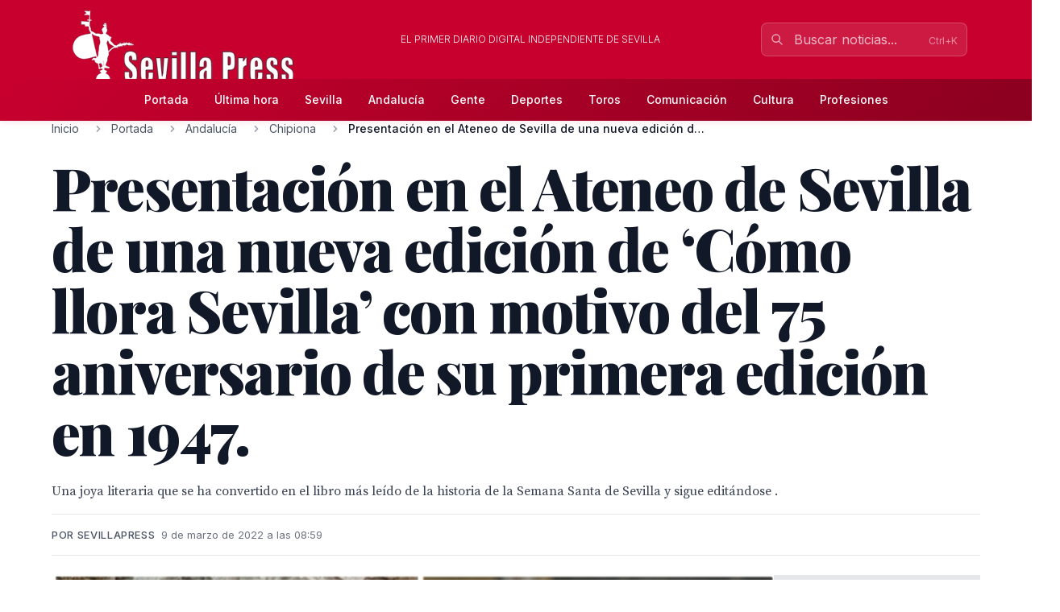

--- FILE ---
content_type: text/html; charset=utf-8
request_url: https://sevillapress.com/story/2022/03/09/363j_presentacion-en-el-ateneo-de-sevilla-de-una-nueva-edicion-de
body_size: 29754
content:
<!doctype html>
<!-- DEBUG-MULTISITE: domain=sevillapress.com | site_id=1 | site_slug=sevillapress | site_name=SevillaPress | theme=sevillapress -->
<html lang="es" data-theme="sevillapress">
<head>
    <meta charset="UTF-8">
    <meta name="viewport" content="initial-scale=1, maximum-scale=1">
                <title>Presentación en el Ateneo de Sevilla de una nueva edición de  ‘Cómo llora Sevilla’ con motivo del   75 aniversario de su primera edición en 1947. - Chipiona - SevillaPress</title>
        <meta http-equiv="Content-Type" content="text/html; charset=utf-8">
        <meta name="description" content="Una joya literaria que se ha convertido en el libro más leído de la historia de la Semana Santa de Sevilla y sigue editándose .">
        
        
        <link rel="icon" type="image/x-icon" href="https://sevillapress.com/favicon.ico">
        
        
                    <link rel="canonical" href="https://sevillapress.com/story/2022/03/09/363j_presentacion-en-el-ateneo-de-sevilla-de-una-nueva-edicion-de">
                
        
        <meta property="og:title" content="Presentación en el Ateneo de Sevilla de una nueva edición de  ‘Cómo llora Sevilla’ con motivo del   75 aniversario de su primera edición en 1947.">
        <meta property="og:description" content="Una joya literaria que se ha convertido en el libro más leído de la historia de la Semana Santa de Sevilla y sigue editándose .">
        <meta property="og:type" content="article">
        <meta property="og:url" content="https://sevillapress.com/story/2022/03/09/363j_presentacion-en-el-ateneo-de-sevilla-de-una-nueva-edicion-de">
        <meta property="og:site_name" content="SevillaPress">
        <meta property="og:locale" content="es_ES">
                    <meta property="og:image" content="https://sevillapress.com/thumbs/2022/02/26/Y1q9hM3T8W.jpg">
            <link rel="image_src" href="https://sevillapress.com/thumbs/2022/02/26/Y1q9hM3T8W.jpg">
                
        
        <meta name="twitter:card" content="summary_large_image">
        <meta name="twitter:title" content="Presentación en el Ateneo de Sevilla de una nueva edición de  ‘Cómo llora Sevilla’ con motivo del   75 aniversario de su primera edición en 1947.">
        <meta name="twitter:description" content="Una joya literaria que se ha convertido en el libro más leído de la historia de la Semana Santa de Sevilla y sigue editándose .">
                    <meta name="twitter:image" content="https://sevillapress.com/thumbs/2022/02/26/Y1q9hM3T8W.jpg">
                
        
                    <meta property="article:published_time" content="2022-03-09T07:59:36.000000Z">
                            <meta property="article:modified_time" content="2022-03-09T09:46:26.000000Z">
                            <meta property="article:author" content="sevillapress">
                            <meta property="article:section" content="Chipiona">
                
        
                    <script type="application/ld+json">
                {"@context":"https://schema.org","@type":"NewsArticle","headline":"Presentación en el Ateneo de Sevilla de una nueva edición de  ‘Cómo llora Sevilla’ con motivo del   75 aniversario de su primera edición en 1947.","description":"Una joya literaria que se ha convertido en el libro más leído de la historia de la Semana Santa de Sevilla y sigue editándose .","url":"https://sevillapress.com/story/2022/03/09/363j_presentacion-en-el-ateneo-de-sevilla-de-una-nueva-edicion-de","datePublished":"2022-03-09T07:59:36.000000Z","dateModified":"2022-03-09T09:46:26.000000Z","author":{"@type":"Person","name":"sevillapress"},"publisher":{"@type":"Organization","name":"SevillaPress","url":"https://sevillapress.com"},"image":["https://sevillapress.com/thumbs/2022/02/26/Y1q9hM3T8W.jpg"],"articleSection":"Chipiona","inLanguage":"es-ES"}
            </script>
                
        <link rel="preload" as="style" href="https://sevillapress.com/build/assets/app-BF8yHBGx.css" /><link rel="modulepreload" as="script" href="https://sevillapress.com/build/assets/app-KBvKaP7h.js" /><link rel="modulepreload" as="script" href="https://sevillapress.com/build/assets/module.esm-CA9hepYd.js" /><link rel="stylesheet" href="https://sevillapress.com/build/assets/app-BF8yHBGx.css" data-navigate-track="reload" /><script type="module" src="https://sevillapress.com/build/assets/app-KBvKaP7h.js" data-navigate-track="reload"></script>        
        
                <link rel="preload" as="style" href="https://sevillapress.com/build/assets/sevillapress-B9eEPVHF.css" /><link rel="stylesheet" href="https://sevillapress.com/build/assets/sevillapress-B9eEPVHF.css" data-navigate-track="reload" />

        <link rel="preconnect" href="https://fonts.googleapis.com">
        <link rel="preconnect" href="https://fonts.gstatic.com" crossorigin>
        <link href="https://fonts.googleapis.com/css2?family=Inter:wght@300;400;500;600;700&family=Merriweather:ital,wght@0,300;0,400;0,700;0,900;1,300;1,400;1,700&family=Playfair+Display:ital,wght@0,400;0,500;0,600;0,700;0,800;0,900;1,400;1,500;1,600;1,700&family=Source+Serif+Pro:ital,wght@0,300;0,400;0,600;0,700;1,300;1,400;1,600&display=swap" rel="stylesheet">
        <link rel="stylesheet" href="https://maxcdn.bootstrapcdn.com/font-awesome/4.7.0/css/font-awesome.min.css">
        <!-- Livewire Styles --><style >[wire\:loading][wire\:loading], [wire\:loading\.delay][wire\:loading\.delay], [wire\:loading\.inline-block][wire\:loading\.inline-block], [wire\:loading\.inline][wire\:loading\.inline], [wire\:loading\.block][wire\:loading\.block], [wire\:loading\.flex][wire\:loading\.flex], [wire\:loading\.table][wire\:loading\.table], [wire\:loading\.grid][wire\:loading\.grid], [wire\:loading\.inline-flex][wire\:loading\.inline-flex] {display: none;}[wire\:loading\.delay\.none][wire\:loading\.delay\.none], [wire\:loading\.delay\.shortest][wire\:loading\.delay\.shortest], [wire\:loading\.delay\.shorter][wire\:loading\.delay\.shorter], [wire\:loading\.delay\.short][wire\:loading\.delay\.short], [wire\:loading\.delay\.default][wire\:loading\.delay\.default], [wire\:loading\.delay\.long][wire\:loading\.delay\.long], [wire\:loading\.delay\.longer][wire\:loading\.delay\.longer], [wire\:loading\.delay\.longest][wire\:loading\.delay\.longest] {display: none;}[wire\:offline][wire\:offline] {display: none;}[wire\:dirty]:not(textarea):not(input):not(select) {display: none;}:root {--livewire-progress-bar-color: #c8002e;}[x-cloak] {display: none !important;}[wire\:cloak] {display: none !important;}dialog#livewire-error::backdrop {background-color: rgba(0, 0, 0, .6);}</style>
        <meta name="medium" content="news"/>
    <script type="application/ld+json">
    {
        "@context": "https://schema.org",
        "@type": "WebSite",
        "url": "https://sevillapress.com/",
            "potentialAction": {
                "@type": "SearchAction",
                "target": "https://sevillapress.com/search/?term={search_term_string}",
                "query-input": "required name=search_term_string"
            }
        }
</script>

<script type="text/javascript">
    var _gaq = _gaq || [];
    _gaq.push(['_setAccount', 'UA-375316-3']);
    _gaq.push(['_trackPageview']);

    (function () {
        var ga = document.createElement('script');
        ga.type = 'text/javascript';
        ga.async = true;
        ga.src = ('https:' == document.location.protocol ? 'https://ssl' : 'http://www') + '.google-analytics.com/ga.js';
        var s = document.getElementsByTagName('script')[0];
        s.parentNode.insertBefore(ga, s);
    })();
</script>
</head>
<body class="novascms sevillapress">
<header class="main-header">
    <!-- Top Header Bar -->
    <div class="max-w-6xl mx-auto px-4 flex flex-wrap items-center">
        <div class="header--logo">
            <a href="/"><img src="https://sevillapress.com/assets/images/header-sp.gif" alt="SevillaPress"></a>
        </div>
        <div class="header--slogan flex-1 text-center text-xs font-light uppercase text-white px-4">
            El primer diario digital independiente de Sevilla
        </div>

        <div wire:snapshot="{&quot;data&quot;:{&quot;query&quot;:&quot;&quot;,&quot;results&quot;:[[],{&quot;class&quot;:&quot;Illuminate\\Support\\Collection&quot;,&quot;s&quot;:&quot;clctn&quot;}],&quot;showResults&quot;:false,&quot;isOpen&quot;:false},&quot;memo&quot;:{&quot;id&quot;:&quot;Evo76iAXvzI7YsoSJZfm&quot;,&quot;name&quot;:&quot;frontend.search&quot;,&quot;path&quot;:&quot;story\/2022\/03\/09\/363j_presentacion-en-el-ateneo-de-sevilla-de-una-nueva-edicion-de&quot;,&quot;method&quot;:&quot;GET&quot;,&quot;release&quot;:&quot;a-a-a&quot;,&quot;children&quot;:[],&quot;scripts&quot;:[],&quot;assets&quot;:[],&quot;errors&quot;:[],&quot;locale&quot;:&quot;es&quot;},&quot;checksum&quot;:&quot;be1a12396dcb0e8f9251ebc6b14b66b7d1f83258da785941c68c6422e69e9ab9&quot;}" wire:effects="{&quot;partials&quot;:[]}" wire:id="Evo76iAXvzI7YsoSJZfm" class="search-component">
<!-- Desktop Search -->
<div class="header--search hidden md:block relative" x-data="{ focused: false }">
    <div class="relative">
        <input 
            type="text" 
            placeholder="Buscar noticias..." 
            class="w-64 px-4 py-2 pl-10 pr-10 bg-white/10 border border-white/20 rounded-lg text-white placeholder-white/70 focus:outline-none focus:ring-2 focus:ring-white/30 focus:border-white/40 focus:bg-white/20 transition-all duration-200"
            wire:model.live.debounce.300ms="query"
            wire:keydown.escape="clearSearch"
            wire:keydown.enter="submitSearch"
            @focus="focused = true"
            @blur="setTimeout(() => focused = false, 200)"
            autocomplete="off"
        >
        <div class="absolute inset-y-0 left-0 pl-3 flex items-center pointer-events-none">
            <svg class="w-4 h-4 text-white/70" fill="none" stroke="currentColor" viewBox="0 0 24 24">
                <path stroke-linecap="round" stroke-linejoin="round" stroke-width="2" d="M21 21l-6-6m2-5a7 7 0 11-14 0 7 7 0 0114 0z"></path>
            </svg>
        </div>
        
        <!--[if BLOCK]><![endif]--><!--[if ENDBLOCK]><![endif]-->    </div>

    <!-- Desktop Search Results -->
    <!--[if BLOCK]><![endif]--><!--[if ENDBLOCK]><![endif]--></div>

<!-- Mobile Search Button -->
<div class="header--search md:hidden">
    <button 
        wire:click="openSearch"
        class="p-2 text-white hover:text-splight transition-colors">
        <svg class="w-5 h-5" fill="none" stroke="currentColor" viewBox="0 0 24 24">
            <path stroke-linecap="round" stroke-linejoin="round" stroke-width="2" d="M21 21l-6-6m2-5a7 7 0 11-14 0 7 7 0 0114 0z"></path>
        </svg>
    </button>
</div>

<!-- Mobile Search Modal -->
<!--[if BLOCK]><![endif]--><!--[if ENDBLOCK]><![endif]--></div>    </div>
    
    <!-- Navigation Bar -->
    <div class="header--secondary">
        <nav class="max-w-6xl mx-auto px-4 relative">
            <!-- Desktop Menu -->
            <div class="hidden md:flex justify-center items-center py-2">
                                    <a class="text-sm py-2 px-4 text-white hover:text-splight transition-colors font-medium"
                       href="/">
                        Portada
                    </a>
                                    <a class="text-sm py-2 px-4 text-white hover:text-splight transition-colors font-medium"
                       href="/ultimahora/index.html">
                        Última hora
                    </a>
                                    <a class="text-sm py-2 px-4 text-white hover:text-splight transition-colors font-medium"
                       href="/seccion/sevilla/177.html">
                        Sevilla
                    </a>
                                    <a class="text-sm py-2 px-4 text-white hover:text-splight transition-colors font-medium"
                       href="/seccion/andalucia/178.html">
                        Andalucía
                    </a>
                                    <a class="text-sm py-2 px-4 text-white hover:text-splight transition-colors font-medium"
                       href="/seccion/famosos/180.html">
                        Gente
                    </a>
                                    <a class="text-sm py-2 px-4 text-white hover:text-splight transition-colors font-medium"
                       href="/seccion/deportes/171.html">
                        Deportes
                    </a>
                                    <a class="text-sm py-2 px-4 text-white hover:text-splight transition-colors font-medium"
                       href="/seccion/toros/114.html">
                        Toros
                    </a>
                                    <a class="text-sm py-2 px-4 text-white hover:text-splight transition-colors font-medium"
                       href="/seccion/medios/174.html">
                        Comunicación
                    </a>
                                    <a class="text-sm py-2 px-4 text-white hover:text-splight transition-colors font-medium"
                       href="/seccion/cultura/172.html">
                        Cultura
                    </a>
                                    <a class="text-sm py-2 px-4 text-white hover:text-splight transition-colors font-medium"
                       href="/seccion/profesiones/182.html">
                        Profesiones
                    </a>
                            </div>
            
            <!-- Mobile Menu Button -->
            <div class="md:hidden flex justify-between items-center py-2">
                <span class="text-white font-medium">Menú</span>
                <button id="mobile-menu-toggle" class="text-white hover:text-splight transition-colors p-2">
                    <svg id="menu-icon" class="w-6 h-6" fill="none" stroke="currentColor" viewBox="0 0 24 24">
                        <path stroke-linecap="round" stroke-linejoin="round" stroke-width="2" d="M4 6h16M4 12h16M4 18h16"></path>
                    </svg>
                    <svg id="close-icon" class="w-6 h-6 hidden" fill="none" stroke="currentColor" viewBox="0 0 24 24">
                        <path stroke-linecap="round" stroke-linejoin="round" stroke-width="2" d="M6 18L18 6M6 6l12 12"></path>
                    </svg>
                </button>
            </div>
            
            <!-- Mobile Menu -->
            <div id="mobile-menu" class="md:hidden absolute top-full left-0 right-0 bg-spdark shadow-lg z-50 hidden">
                <div class="px-4 py-2 space-y-1">
                                            <a class="block py-3 px-4 text-white hover:bg-sp hover:text-white transition-colors font-medium border-b border-sp/20 last:border-b-0"
                           href="/">
                            Portada
                        </a>
                                            <a class="block py-3 px-4 text-white hover:bg-sp hover:text-white transition-colors font-medium border-b border-sp/20 last:border-b-0"
                           href="/ultimahora/index.html">
                            Última hora
                        </a>
                                            <a class="block py-3 px-4 text-white hover:bg-sp hover:text-white transition-colors font-medium border-b border-sp/20 last:border-b-0"
                           href="/seccion/sevilla/177.html">
                            Sevilla
                        </a>
                                            <a class="block py-3 px-4 text-white hover:bg-sp hover:text-white transition-colors font-medium border-b border-sp/20 last:border-b-0"
                           href="/seccion/andalucia/178.html">
                            Andalucía
                        </a>
                                            <a class="block py-3 px-4 text-white hover:bg-sp hover:text-white transition-colors font-medium border-b border-sp/20 last:border-b-0"
                           href="/seccion/famosos/180.html">
                            Gente
                        </a>
                                            <a class="block py-3 px-4 text-white hover:bg-sp hover:text-white transition-colors font-medium border-b border-sp/20 last:border-b-0"
                           href="/seccion/deportes/171.html">
                            Deportes
                        </a>
                                            <a class="block py-3 px-4 text-white hover:bg-sp hover:text-white transition-colors font-medium border-b border-sp/20 last:border-b-0"
                           href="/seccion/toros/114.html">
                            Toros
                        </a>
                                            <a class="block py-3 px-4 text-white hover:bg-sp hover:text-white transition-colors font-medium border-b border-sp/20 last:border-b-0"
                           href="/seccion/medios/174.html">
                            Comunicación
                        </a>
                                            <a class="block py-3 px-4 text-white hover:bg-sp hover:text-white transition-colors font-medium border-b border-sp/20 last:border-b-0"
                           href="/seccion/cultura/172.html">
                            Cultura
                        </a>
                                            <a class="block py-3 px-4 text-white hover:bg-sp hover:text-white transition-colors font-medium border-b border-sp/20 last:border-b-0"
                           href="/seccion/profesiones/182.html">
                            Profesiones
                        </a>
                                    </div>
            </div>
        </nav>
    </div>
</header><div class="main-body max-w-6xl mx-auto p-2 md:p-0 ">
        <div class="news-layout">
        <!-- Breadcrumb Navigation -->
                
        <nav class="breadcrumb mb-6" aria-label="Navegación de migas de pan">
    <ol class="flex items-center space-x-2 font-sans text-sm text-gray-600">
                    <li class="flex items-center">
                                
                                    <!-- Clickable breadcrumb link -->
                    <a href="/" 
                       class="text-gray-600 hover:text-sp transition-colors duration-200 truncate max-w-xs"
                       title="Inicio">
                        Inicio
                    </a>
                            </li>
                    <li class="flex items-center">
                                    <svg class="w-4 h-4 mx-2 text-gray-400" fill="currentColor" viewBox="0 0 20 20">
                        <path fill-rule="evenodd" d="M7.293 14.707a1 1 0 010-1.414L10.586 10 7.293 6.707a1 1 0 011.414-1.414l4 4a1 1 0 010 1.414l-4 4a1 1 0 01-1.414 0z" clip-rule="evenodd"></path>
                    </svg>
                                
                                    <!-- Clickable breadcrumb link -->
                    <a href="/seccion/portada/1.html" 
                       class="text-gray-600 hover:text-sp transition-colors duration-200 truncate max-w-xs"
                       title="Portada">
                        Portada
                    </a>
                            </li>
                    <li class="flex items-center">
                                    <svg class="w-4 h-4 mx-2 text-gray-400" fill="currentColor" viewBox="0 0 20 20">
                        <path fill-rule="evenodd" d="M7.293 14.707a1 1 0 010-1.414L10.586 10 7.293 6.707a1 1 0 011.414-1.414l4 4a1 1 0 010 1.414l-4 4a1 1 0 01-1.414 0z" clip-rule="evenodd"></path>
                    </svg>
                                
                                    <!-- Clickable breadcrumb link -->
                    <a href="/seccion/andalucia/178.html" 
                       class="text-gray-600 hover:text-sp transition-colors duration-200 truncate max-w-xs"
                       title="Andalucía">
                        Andalucía
                    </a>
                            </li>
                    <li class="flex items-center">
                                    <svg class="w-4 h-4 mx-2 text-gray-400" fill="currentColor" viewBox="0 0 20 20">
                        <path fill-rule="evenodd" d="M7.293 14.707a1 1 0 010-1.414L10.586 10 7.293 6.707a1 1 0 011.414-1.414l4 4a1 1 0 010 1.414l-4 4a1 1 0 01-1.414 0z" clip-rule="evenodd"></path>
                    </svg>
                                
                                    <!-- Clickable breadcrumb link -->
                    <a href="/seccion/chipiona/102.html" 
                       class="text-gray-600 hover:text-sp transition-colors duration-200 truncate max-w-xs"
                       title="Chipiona">
                        Chipiona
                    </a>
                            </li>
                    <li class="flex items-center">
                                    <svg class="w-4 h-4 mx-2 text-gray-400" fill="currentColor" viewBox="0 0 20 20">
                        <path fill-rule="evenodd" d="M7.293 14.707a1 1 0 010-1.414L10.586 10 7.293 6.707a1 1 0 011.414-1.414l4 4a1 1 0 010 1.414l-4 4a1 1 0 01-1.414 0z" clip-rule="evenodd"></path>
                    </svg>
                                
                                    <!-- Current page - no link -->
                    <span class="font-medium text-gray-900 truncate max-w-xs md:max-w-md" aria-current="page" title="Presentación en el Ateneo de Sevilla de una nueva edición de  ‘Cómo llora Sevilla’ con motivo del   75 aniversario de su primera edición en 1947.">
                        Presentación en el Ateneo de Sevilla de una nueva edición de...
                    </span>
                            </li>
            </ol>
</nav>
        
        <article class="featured-story">
            <!-- Article Header -->
            <header class="article-header mb-6">
                
                <h1 class="headline-primary font-headline text-headline-lg md:text-headline-xl lg:text-headline-2xl text-gray-900 mb-6 leading-tight">
                    Presentación en el Ateneo de Sevilla de una nueva edición de  ‘Cómo llora Sevilla’ con motivo del   75 aniversario de su primera edición en 1947.
                </h1>
                
                                    <p class="abstract font-body text-abstract-lg leading-relaxed text-gray-700 mb-6 font-medium">
                        Una joya literaria que se ha convertido en el libro más leído de la historia de la Semana Santa de Sevilla y sigue editándose .
                    </p>
                                
                <div class="article-meta-header">
                                            <div class="byline">
                            Por sevillapress
                        </div>
                                        <time class="article-meta" datetime="2022-03-09T07:59:36.000000Z">
                        9 de marzo de 2022 a las 08:59
                    </time>
                </div>
            </header>

            <!-- Article Body -->
            <div class="flex flex-wrap gap-8">
                <div class="flex-1 min-w-0">
                    <div class="story--content">
                                                    <figure class="main-image mb-6">
                                <img src="/thumbs/2022/02/26/Y1q9hM3T8W.jpg" 
                                     alt="Dos portadas de libros relacionados con la Semana Santa en Sevilla. A la izquierda, se ve una portada de un libro titulado &quot;Como llora Sevilla&quot; escrito por Padre Ramón Cut, que es una de las mejores fotos de Salazar y Bañuelo. A la derecha, se muestra una imagen del Papa Francisco con un collar de cruz."
                                     class="w-full h-auto rounded-lg shadow-sm">
                                                                    <figcaption class="caption mt-3">
                                        Dos portadas de libros relacionados con la Semana Santa en Sevilla. A la izquierda, se ve una portada de un libro titulado &quot;Como llora Sevilla&quot; escrito por Padre Ramón Cut, que es una de las mejores fotos de Salazar y Bañuelo. A la derecha, se muestra una imagen del Papa Francisco con un collar de cruz.
                                    </figcaption>
                                                                                            </figure>
                                                
                        <div class="article-body">
                            <p>El próximo viernes 18 de marzo a las siete de la tarde y en el Salón de Actos de Excmo Ateneo de Sevilla, calle Orfila 7, tendrá lugar la presentación oficial de la una nueva edición del libro Como llora Sevilla del padre jesuita Ramon Cue que ha salido al mercado con motivo del 75 aniversario de su primera edición y que se ha convertido en el libro más leído de la historia de la Semana Santa de hispalense.</p>
<p>Se trata de la edición número 18 de esta obra que vio la luz en 1947 y de la que se cumple por tanto 75 años desde que fue escrita sin dejar ningún año su cita con las librerías.</p>
<p>Sevilla Press Ediciones lo vuelve a reeditar con 15 nuevos prólogos de periodistas y cofrades y más de 30 fotografías a todo color seleccionadas como las mejores de los prestigiosos fotógrafos de Semana Santa Fernando Salazar y Ángel Bajuelo, autores de cientos de carteles y merecedores de muchísimos premios en su larga vida profesional.</p>
<p>“Hemos querido unir los mejores textos y las mejores fotos de la historia de la Semana Santa de Sevilla”, ha comentado el editor, el periodista Miguel Gallardo Rodríguez, quien agradece también a la Compañía de Jesús las facilidades que en todo momento ha dado para la cesión de los derechos del autor, que son de su propiedad y a los 12 periodistas que han colaborado..</p>
<p>Entre los prologuistas se encuentran Luis Carlos Peris, Francisco Correal, Juan Salas, Isabel Fayos, Mariola Agujetas, Eduardo Dávila Miura, Enrique Casellas, Marina Bernal, Miguel Gallardo, Paco García, José Vicente Dorado, Fran López de Paz y Fernando Iwasaki.</p>
<p>Completa esta lujosa edición una extensa biografía del Padre Ramón Cué realizada por la Compañía de Jesús y en la que se relata desde su infancia en México hasta su fallecimiento hace 20 años en España, incluyendo su expulsión de España junto a los Jesuitas.</p>
<p>De esta misma editorial es el libro Gran Poder de Sevilla, crónica de la Santa Misión 2021 que también acaba de salir al mercado.</p>
<p>En Como llora Sevilla se cuenta la visita del sacerdote jesuita mejicano a la Semana Santa de Sevilla, que descubrió de la mano de cinco jóvenes estudiantes de la ciudad: Manuel Ferrand Bonilla, Joaquín González Moreno, Juan Delgado Alba, Carlos Acedo Romero, y Julio Martínez Velasco.,</p>
<p>A su regreso a Méjico el padre Cué envió a sus amigos sevillanos un escrito sobre lo que le había parecido la Semana Santa pensando en que valdría a extranjeros para conocerla mejor, pero aquel texto gustó tanto a sus receptores y a los sevillanos cofrades que se convirtió en la ‘Biblia’ de la Semana Santa de toda una época.</p>
<p>En esta edición se añade por primera vez el escrito remitido por la Secretaría de Estado del Vaticano a la Editorial Sevilla Press en el que transmite el agradecimiento del Papa Francisco tras haber recibido un ejemplar especial de pasta dura de ‘Cómo llora Sevilla’.</p>
<p>“Agradece este amable gesto en nombre de Su Santidad”, recoge textualmente la misiva de la Secretaría de Estado.</p>
<p>Curiosamente existen coincidencias entre Su Santidad El Papa Francisco y Ramón Cué, ya que ambos coincidieron como jesuitas, son de habla hispana, Argentina y Méjico, y viajaron a España para estudiar.</p>
<p>La nueva edición ha llegado a todas las librerías de España en este año de retorno de las cofradías a las calles de Sevilla después de dos años sin salir las procesiones y casi sin visitas de turistas a la ciudad.</p>
<p>La obra se puede encontrar en todas las librerías de España, pero también se encuentra a la venta en las basílicas de la Macarena y El Gran Poder de Sevilla, en la Librería Diocesana de Sevilla ubicada en el Palacio Arzobispal, en Amazon, en El Corte Ingles, en Casa del libro y en Fnac o pidiéndolo al correo <a href="about:blank">comollorasevilla@gmail.com</a> y se le enviara a su domicilio o a libros c.c.</p>
<p>Ramón Cué, un jesuita nacido en Méjico con sangre española al que solo le bastó una Semana Santa, la de 1947, para captar la esencia que muchos tardan años en atisbar.</p>
<p>El libro también ha sido enviado al arzobispo de Sevilla, Juan José Asenjo, al Superior de la Compañía de Jesús en España, Antonio José España, y al presidente del Consejo de Hermandades y Cofradías de Sevilla, Francisco Vélez de Luna.</p>
<p>Es verdad que Cué no caminaba solo por el entramado de calles que conforma la geografía urbana de la capital de Andalucía y quizás ahí se encuentre el secreto de esta maravillosa narración con la que generaciones enteras han crecido, y que sigue tan fresca como el primer día.</p>
<p>Las descripciones de Cué son acertadas y atemporales, propias de alguien con la sensibilidad suficiente como para captar con su retina cada detalle, cada momento, y cada silencio, que hasta en la nada hay un mundo por descubrir. También se atrevió a transcribir al verso lo que muchos que lo intentaron más tarde no pudieron conseguir.</p>
<p>Todos aquellos que han leído Cómo llora Sevilla… coinciden en resaltar la belleza de los pasajes protagonizados por la Macarena, los pasos de Palio o la labor tanto del capataz como del costalero. El poema protagonizado por la niña enferma de la calle de la Feria es sublime, como también lo es el episodio a modo de capítulo dedicado a las hermanas de la Cruz, aun cuando sabemos a ciencia cierta que no lo vivió en primera persona.</p>
<p>“Cómo llora Sevilla…” es la personal interpretación que hizo de la Semana Santa de Sevilla el sacerdote jesuita mejicano Ramón Cué, en 1947, y que se ha convertido en el libro más vendido de la historia de la Semana Santa..</p>
<p>Se ha considerado “el pregón que se perdió Sevilla”, ya que el Padre Cué no fue nunca invitado a pronunciarlo, aunque sí tuvo oportunidad de dar el de las Hermandades de Gloria, que llamó “Cómo Sonríe Sevilla…”</p>
<p>El libro Como llora Sevilla está dedicado a todos los cofrades, turistas y jóvenes de Sevilla.</p>
<p>Ramón Cué llevaba ya tres años siendo jesuita cuando, con 32 años, llegó a Sevilla para seguir sus estudios de Historia de América en la Universidad hispalense. Allí conoció a cinco jóvenes cofrades universitarios que fueron los que, en pandilla, le enseñaron en 1947 la única Semana Santa que vivió y conoció.</p>
<p>Al marcharse prometió a los cinco jóvenes que les mandaría un libro con las vivencias de esos días y escribió “Cómo llora Sevilla…”, que el autor les leyó personalmente en el mirador del monumento del Sagrado Corazón de San Juan de Aznalfarache ante el asombro de los cinco jóvenes. El libro fue editado con una tirada de 2.000 ejemplares, al precio de 50 céntimos de peseta, que se agotaron en tres días y hubo que hacer una segunda edición.</p>
<p>Desde entonces hasta ahora se habían publicado 18 ediciones en 75 años, tanto en México como en España, la última de ellas en Sevilla hace 30 años, fue en 1990 y lo llevó a cabo la ya desaparecida editorial Castillejos.</p>
<p>Se trata de una joya de la literatura de Semana Santa, una especie de Biblia de obligatoria lectura, para los jóvenes cofrades y para los turistas que visitan Sevilla.</p>
<p>La única intención del Padre Cué fue contar lo que vivió y sintió a los turistas, pero para sorpresa de todos, su prosa y sus poemas llegaron al alma de todos los sevillanos cofrades.</p>
<p>Hasta tal punto se hicieron populares sus versos que incluso Paco Palacios El Pali le puso música por sevillanas al poema de "la niña enferma de la ventanita de la calle Feria al pasar La Macarena", con tal éxito que hace tal sólo seis años la volvieron a grabar Los Amigos de Gines en una recopilación de grandes éxitos.</p>
<p>El Padre Ramón Cué fue también conferenciante de TVE en el año 1974, siendo un prestigioso presentador, comunicador y actor. Su obra ‘Mi Cristo Roto’ es un libro de poemas escrito en 1963 en el que narra el aprendizaje y aventuras con una cruz con Cristo mutilado comprada a un anticuario de Sevilla en el rastillo llamado El Jueves en la calle Feria. Es considerada una parábola que fue adaptada a obra de teatro, representada como monologo por el actor mexicano Alberto Mayagoitia en el altar del perdón de la Catedral de México, siendo uno de los mayores éxitos del autor jesuita.</p>
<p><strong>¿Quién fue el Padre Cué? </strong></p>
<p>Ramón Cué Romano, conocido popular y cariñosamente como el Padre Cué, nació en Puebla de Zaragoza, México, el 21 de abril de 1914 y falleció en Salamanca, España, el 9 de junio de 2001, a los 87 años de edad.</p>
<p>Su nombre de nacimiento fue Ramón Manuel del Corazón de María Hano Cué, ya que sus padres fueron Ramón Hano Romano y María del Carmen Cué Pérez, pero luego, por algún motivo desconocido, cambió de orden su apellido colocando el materno primero y eliminando el Hano para dejar sólo Romano como apellido paterno y optó por firmar su extensa obra como Ramón Cué Romano.</p>
<p>Su padre Ramón Hano Romano y su madre María del Carmen Cué Pérez fueron naturales de Poo, parroquia del concejo asturiano de Llanes, y emigraron a Méjico. Primero viajó su padre y se dedicó al comercio, tras conseguir una solidez económica fue también María y se casaron.</p>
<p>Fue sacerdote jesuita, escritor, poeta y profesor mexicano de origen español, por lo que tenía la doble nacionalidad, y dejó un legado literario de más de 30 importantes obras.</p>
<p>Cuando Ramón tenía menos de dos años quedó huérfano de padre y un tiempo después su madre lo llevó a vivir a San Luis de Potosí, allí comenzó a estudiar con un maestro privado hasta que entró en la escuela pública.</p>
<p>Su madre decidió regresar a España en 1926, cuando él tenía tan sólo 12 años. Continuó sus estudios en el Colegio de la Compañía en Carrión de los Condes con altas calificaciones. Ya a esa edad sentía que su vocación comienza a definirse y, al culminar los estudios, fue admitido en el Noviciado de Salamanca en 1930. Le fue presentado un impedimento por ser hijo único de una madre viuda, pero ella no puso obstáculo al interés de su hijo por ser Jesuita.</p>
<p>Estudió Teología en la Universidad Pontificia Comillas. Entre 1946 y 1948 estudió Historia de América en la Universidad de Sevilla y posteriormente finalizó sus estudios de Filosofía y Letras en la Universidad Complutense de Madrid.</p>
<p>Fue un apasionado coleccionista de objetos de arte religiosos: más de 124 crucifijos traídos de todo el mundo, 13 relicarios y 9 cruces, además de muchísimas medallas de la Virgen, pues su lema era "Acuérdate Madre de las veces que he hablado de ti". Estos serían donados al Museo Diocesano Regina Coeli de Cantabria, quienes abrieron la sala ‘Padre Cué’. Abarca piezas desde el siglo XIII hasta nuestros días.</p>
<p>Con el exilio impuesto por la II República Española, la Compañía de Jesús fue disuelta por decreto, le fueron dados solo diez días para que los integrantes tomaran la decisión de abandonar la Compañía o abandonar España. Los 219 Jesuitas que estaban en la comunidad de Salamanca partieron de España el 31de enero de 1932. A su llegada a Marquais (Francia) el 9 de abril, los novicios tienen una situación incómoda por no tener una residencia, pero los Jesuitas del Colegio de Saint Michele de Bruselas les ofrecen una parte del Colegio. Es en esta ciudad donde Cué hace sus Votos del Bienio el 16 de julio de 1932 consagrándose a la Compañía de Jesús. En el exilio estudió Filosofía en Marneffe en la Facultad de la Provincia de Castilla. En la misma ciudad recibió las tradicionales Ordenes Menores allí mismo en Marneffe el 14 de julio de1938 de manos de Monseñor Luis Kerlshol.</p>
<p>En mayo de 1938 se publicó en España el Decreto de Restitución a la Compañía de sus bienes y de la Reposición de todos sus antiguos derechos. Ramón Cué regresó a España donde dio clases de literatura en el Colegio de San José de Valladolid durante el curso escolar 1938—39. El siguiente curso continuó su Magisterio en el Colegio Sagrado Corazón de Barcelona. El tercer año de Magisterio, 1940—41 lo realizó en el Seminario Menor Pontificio de Comillas. Terminado el Magisterio, estudió Teología en la Universidad Pontificia de Comillas, de 1941 a 1945. Fue Ordenado Sacerdote el 30 de julio de 1944 por Mons. Balbino Santos. El curso 1945—46 lo dedicó a hacer la Tercera Probación en Salamanca. Posteriormente completó su formación con estudios civiles.</p>
<p>Entre 1946 y 1948 estudió Historia de América en la Universidad de Sevilla y posteriormente finalizó 0sus estudios de Filosofía y Letras en la Universidad Complutense de Madrid. Durante su estancia en Sevilla quedó impactado por su Semana Santa, a la que dedicó ‘Cómo llora Sevilla: (interpretación de la Semana Santa)’. Colaboró con diversas Hermandades. En 1965 fue pregonero de la Semana Santa de Córdoba y en 1966 de la de Salamanca. Completada su formación, Ramón Cué fue formador en los centros jesuitas de Salamanca (1949— 1952), Santander (1952—1956) y Santiago de Compostela (1956—1998). Ante el deterioro de su salud, en 1998 fue destinado a la Enfermería de Salamanca, donde falleció en 2001.</p>
<p>Volviendo a su época de Sevilla, es en esos años donde ‘descubre’ la Sevilla de las procesiones. Ciertamente no fue un hecho fortuito porque, por su cultura y la sensibilidad de su alma cristiana, poética y artística, sin duda fue pronto consciente de vivir en una ciudad fascinante que entró muy dentro en su alma. Pero su respuesta al reto de profundizar en aquella psicología religioso—cultural única que se revelaba en sus mundialmente famosas procesiones, tampoco fue solo producto de decisión personal.</p>
<p>Felizmente, para disipar cualquier duda, lo testimonia su dedicatoria ‘Envío’ en ‘Cómo llora Sevilla...’. Es diáfano en confesarlo: “Lo que para los que no somos sevillanos es difícil comprender en toda su profundidad cómo llora Sevilla”, pero modestamente añade: “creo que algo he entendido” y afirma: “Dios dispuso que ... me ayudarais vosotros, los cinco, para llevarme de la mano y enseñarme a comprender el llanto de Sevilla. Habéis sido mis catedráticos de sevillanismo. Vosotros que sois discípulos conmigo en las aulas universitarias”. Es a Carlos, Joaquín, Juanito, Julio y Manolo de quienes confiesa: “La juventud me enseñó a entender a Sevilla. La juventud precisamente, que dicen sabe poco de llanto”.</p>
<p>Así literalmente lo había dejado impreso desde la primera edición de su famoso libro. Lo comentaba con profunda satisfacción en sus últimos tiempos en Santiago, recuperado del grave trauma que ya anunciara el declive, pero antes de su último destino a Salamanca. Quienes le escucharon describir lo que ya dejara escrito reiterarlo, si cabe, con mayor viveza y convicción, no podrán olvidar aquel énfasis para describir a sus “catedráticos de sevillanismo</p>
<p>Los cinco jóvenes sevillanos</p>
<p><strong>¿Quiénes fueron los cinco jóvenes sevillanos que enseñaron la Semana Santa de Sevilla al Padre Cué?</strong></p>
<p>El Padre Cué conoció la Semana Santa de Sevilla, en 1947, de la mano de los recordados Manuel Ferrand Bonilla, Joaquín González Moreno, Juan Delgado Alba, Carlos Acedo Romero, y Julio Martínez Velasco, universitarios entonces y entusiastas de la Semana Santa que según recordó Julio Martínez Velasco el último superviviente de los cinco que falleció el pasado año «le invitamos a que se uniera a nuestra cuadrilla costalera para enseñarle nuestras cofradías como deben admirarse. Y quizás no lo hiciéramos muy mal —confesaba Martínez Velasco—, pues de tal aventura nació “Cómo llora Sevilla...”».</p>
<p>Pero no sólo no lo hicieron tan mal, sino que en 2012 Julio presentó el libro «La Semana Santa del Padre Cué», editada por Guadalturia y de la que es autor el escritor y crítico teatral de ABC de Sevilla Julio Martínez Velasco. Una obra que tiene como singularidad, como el propio autor señala del «testimonio del último superviviente de “Cómo llora Sevilla...” en el que se explica cómo se concibió su extraordinario libro.</p>
<p>Si, un libro casi 70 años después para explicar cómo se escribió el otro libro.</p>
<p>La obra hace un repaso minucioso y ameno de las vivencias acontecidas en distintos días de la Semana Santa en los que el Padre Cué se dejó llevar por estos universitarios, a la par que el autor aprovecha para comentar distintos capítulos de la obra del jesuita. Anécdotas, sensaciones y una especie de biografía desde su condición de profesor de la Universidad constituyen un descubrimiento para los más jóvenes y la posibilidad de saber, de primera mano, de la de Julio Martínez Velasco, cómo era el Padre Cué.</p>
<p>Entre las anécdotas de este libro se recoge el hecho de que en el año 1947 llovió el Domingo de Ramos y se tuvo que volver la Hiniesta y no salió la Amargura por lo que el autor se pregunta cómo pudo escribir tan magistralmente Ramón Cué el capítulo dedicado a la Amargura a su paso por las Hermanitas de la Cruz.</p>
<p>¿Lo escribió por lo que los cinco jóvenes le habían contado de lo que se habían perdido? Porque el libro sale al año siguiente y el Padre Cué curiosamente no tuvo oportunidad de vivir ninguna otra semana Santa en Sevilla.</p>
<p>González Moreno, siendo ya conocido historiador y director del archivo de la Casa Ducal de Medinaceli, contó antes de morir que la lectura inédita de cuanto había escrito el Padre tuvo lugar en el mirador del cerro del Sagrado Corazón, en San Juan de Aznalfarache. Allí citó a sus cinco anfitriones. Los dejó admirados. Sólo hubo un pero: unos versos que le recomendaron suprimir, dedicados al Baratillo por el Arco del Postigo, cuyas expresiones estimaron que podían derivar en guasa de la buena de Sevilla.</p>
<p>Por último, como bien analiza Martínez Velasco, en el poema dedicado por Ramón Cué a los costaleros se halla el origen de la dignidad que esta tarea —por aquel entonces mal considerada— ha llegado a alcanzar. Ramón Cué humanizó a la vista de todo el mundo de las trabajaderas, del que entonces se hablaba peyorativamente.</p>
                        </div>
                    </div>

                                    </div>

        <div class="w-full md:w-64">
            <div class="promos-external w-2/3 mx-auto md:w-full">
                <div class="advertising-block">
    <!-- Advertising content would go here -->
</div>            </div>

            <div class="entities-container">
            <div class="entity-type-section mb-6">
                        
            <!-- Entity Type Header -->
            <div class="entity-list-title mb-4">
                <h3 class="font-headline text-headline-xs text-gray-900 flex items-center gap-2">
                    <!-- Entity Type Icon -->
                    <span class="inline-flex items-center justify-center w-6 h-6 rounded text-white" style="background-color: #6B7280">
                                                        <svg class="w-4 h-4" fill="currentColor" viewBox="0 0 20 20">
                                    <path fill-rule="evenodd" d="M17.707 9.293a1 1 0 010 1.414l-7 7a1 1 0 01-1.414 0l-7-7A.997.997 0 012 10V5a3 3 0 013-3h5c.256 0 .512.098.707.293l7 7zM5 6a1 1 0 100-2 1 1 0 000 2z" clip-rule="evenodd"></path>
                                </svg>
                                            </span>
                    Misceláneas
                </h3>
            </div>
            
            <!-- Entity List -->
            <div class="entity-list flex flex-wrap gap-2">
                                    <a class="entity-badge inline-flex items-center gap-1.5 px-3 py-1.5 rounded-full text-sm font-medium transition-all duration-200 hover:shadow-md bg-gray-100 text-gray-800"
                       href="/news-about/MISC/feria">
                        <!-- Mini entity icon -->
                        <span class="inline-flex items-center justify-center w-4 h-4 rounded-full text-white" style="background-color: #6B7280">
                                                                <svg class="w-2.5 h-2.5" fill="currentColor" viewBox="0 0 20 20">
                                        <path fill-rule="evenodd" d="M17.707 9.293a1 1 0 010 1.414l-7 7a1 1 0 01-1.414 0l-7-7A.997.997 0 012 10V5a3 3 0 013-3h5c.256 0 .512.098.707.293l7 7zM5 6a1 1 0 100-2 1 1 0 000 2z" clip-rule="evenodd"></path>
                                    </svg>
                                                    </span>
                        <span class="truncate">Feria</span>
                    </a>
                                    <a class="entity-badge inline-flex items-center gap-1.5 px-3 py-1.5 rounded-full text-sm font-medium transition-all duration-200 hover:shadow-md bg-gray-100 text-gray-800"
                       href="/news-about/MISC/santa-mision-2021">
                        <!-- Mini entity icon -->
                        <span class="inline-flex items-center justify-center w-4 h-4 rounded-full text-white" style="background-color: #6B7280">
                                                                <svg class="w-2.5 h-2.5" fill="currentColor" viewBox="0 0 20 20">
                                        <path fill-rule="evenodd" d="M17.707 9.293a1 1 0 010 1.414l-7 7a1 1 0 01-1.414 0l-7-7A.997.997 0 012 10V5a3 3 0 013-3h5c.256 0 .512.098.707.293l7 7zM5 6a1 1 0 100-2 1 1 0 000 2z" clip-rule="evenodd"></path>
                                    </svg>
                                                    </span>
                        <span class="truncate">Santa Mision 2021</span>
                    </a>
                            </div>
        </div>
            <div class="entity-type-section mb-6">
                        
            <!-- Entity Type Header -->
            <div class="entity-list-title mb-4">
                <h3 class="font-headline text-headline-xs text-gray-900 flex items-center gap-2">
                    <!-- Entity Type Icon -->
                    <span class="inline-flex items-center justify-center w-6 h-6 rounded text-white" style="background-color: #10B981">
                                                                                    <svg class="w-4 h-4" fill="currentColor" viewBox="0 0 20 20">
                                    <path fill-rule="evenodd" d="M5.05 4.05a7 7 0 119.9 9.9L10 18.9l-4.95-4.95a7 7 0 010-9.9zM10 11a2 2 0 100-4 2 2 0 000 4z" clip-rule="evenodd"></path>
                                </svg>
                                                    </span>
                    Lugares
                </h3>
            </div>
            
            <!-- Entity List -->
            <div class="entity-list flex flex-wrap gap-2">
                                    <a class="entity-badge inline-flex items-center gap-1.5 px-3 py-1.5 rounded-full text-sm font-medium transition-all duration-200 hover:shadow-md bg-green-100 text-green-800"
                       href="/news-about/LOCATION/sevilla">
                        <!-- Mini entity icon -->
                        <span class="inline-flex items-center justify-center w-4 h-4 rounded-full text-white" style="background-color: #10B981">
                                                                                                <svg class="w-2.5 h-2.5" fill="currentColor" viewBox="0 0 20 20">
                                        <path fill-rule="evenodd" d="M5.05 4.05a7 7 0 119.9 9.9L10 18.9l-4.95-4.95a7 7 0 010-9.9zM10 11a2 2 0 100-4 2 2 0 000 4z" clip-rule="evenodd"></path>
                                    </svg>
                                                            </span>
                        <span class="truncate">Sevilla</span>
                    </a>
                                    <a class="entity-badge inline-flex items-center gap-1.5 px-3 py-1.5 rounded-full text-sm font-medium transition-all duration-200 hover:shadow-md bg-green-100 text-green-800"
                       href="/news-about/LOCATION/espana">
                        <!-- Mini entity icon -->
                        <span class="inline-flex items-center justify-center w-4 h-4 rounded-full text-white" style="background-color: #10B981">
                                                                                                <svg class="w-2.5 h-2.5" fill="currentColor" viewBox="0 0 20 20">
                                        <path fill-rule="evenodd" d="M5.05 4.05a7 7 0 119.9 9.9L10 18.9l-4.95-4.95a7 7 0 010-9.9zM10 11a2 2 0 100-4 2 2 0 000 4z" clip-rule="evenodd"></path>
                                    </svg>
                                                            </span>
                        <span class="truncate">España</span>
                    </a>
                                    <a class="entity-badge inline-flex items-center gap-1.5 px-3 py-1.5 rounded-full text-sm font-medium transition-all duration-200 hover:shadow-md bg-green-100 text-green-800"
                       href="/news-about/LOCATION/andalucia">
                        <!-- Mini entity icon -->
                        <span class="inline-flex items-center justify-center w-4 h-4 rounded-full text-white" style="background-color: #10B981">
                                                                                                <svg class="w-2.5 h-2.5" fill="currentColor" viewBox="0 0 20 20">
                                        <path fill-rule="evenodd" d="M5.05 4.05a7 7 0 119.9 9.9L10 18.9l-4.95-4.95a7 7 0 010-9.9zM10 11a2 2 0 100-4 2 2 0 000 4z" clip-rule="evenodd"></path>
                                    </svg>
                                                            </span>
                        <span class="truncate">Andalucía</span>
                    </a>
                                    <a class="entity-badge inline-flex items-center gap-1.5 px-3 py-1.5 rounded-full text-sm font-medium transition-all duration-200 hover:shadow-md bg-green-100 text-green-800"
                       href="/news-about/LOCATION/santiago">
                        <!-- Mini entity icon -->
                        <span class="inline-flex items-center justify-center w-4 h-4 rounded-full text-white" style="background-color: #10B981">
                                                                                                <svg class="w-2.5 h-2.5" fill="currentColor" viewBox="0 0 20 20">
                                        <path fill-rule="evenodd" d="M5.05 4.05a7 7 0 119.9 9.9L10 18.9l-4.95-4.95a7 7 0 010-9.9zM10 11a2 2 0 100-4 2 2 0 000 4z" clip-rule="evenodd"></path>
                                    </svg>
                                                            </span>
                        <span class="truncate">Santiago</span>
                    </a>
                                    <a class="entity-badge inline-flex items-center gap-1.5 px-3 py-1.5 rounded-full text-sm font-medium transition-all duration-200 hover:shadow-md bg-green-100 text-green-800"
                       href="/news-about/LOCATION/francia">
                        <!-- Mini entity icon -->
                        <span class="inline-flex items-center justify-center w-4 h-4 rounded-full text-white" style="background-color: #10B981">
                                                                                                <svg class="w-2.5 h-2.5" fill="currentColor" viewBox="0 0 20 20">
                                        <path fill-rule="evenodd" d="M5.05 4.05a7 7 0 119.9 9.9L10 18.9l-4.95-4.95a7 7 0 010-9.9zM10 11a2 2 0 100-4 2 2 0 000 4z" clip-rule="evenodd"></path>
                                    </svg>
                                                            </span>
                        <span class="truncate">Francia</span>
                    </a>
                                    <a class="entity-badge inline-flex items-center gap-1.5 px-3 py-1.5 rounded-full text-sm font-medium transition-all duration-200 hover:shadow-md bg-green-100 text-green-800"
                       href="/news-about/LOCATION/mexico">
                        <!-- Mini entity icon -->
                        <span class="inline-flex items-center justify-center w-4 h-4 rounded-full text-white" style="background-color: #10B981">
                                                                                                <svg class="w-2.5 h-2.5" fill="currentColor" viewBox="0 0 20 20">
                                        <path fill-rule="evenodd" d="M5.05 4.05a7 7 0 119.9 9.9L10 18.9l-4.95-4.95a7 7 0 010-9.9zM10 11a2 2 0 100-4 2 2 0 000 4z" clip-rule="evenodd"></path>
                                    </svg>
                                                            </span>
                        <span class="truncate">México</span>
                    </a>
                                    <a class="entity-badge inline-flex items-center gap-1.5 px-3 py-1.5 rounded-full text-sm font-medium transition-all duration-200 hover:shadow-md bg-green-100 text-green-800"
                       href="/news-about/LOCATION/salamanca">
                        <!-- Mini entity icon -->
                        <span class="inline-flex items-center justify-center w-4 h-4 rounded-full text-white" style="background-color: #10B981">
                                                                                                <svg class="w-2.5 h-2.5" fill="currentColor" viewBox="0 0 20 20">
                                        <path fill-rule="evenodd" d="M5.05 4.05a7 7 0 119.9 9.9L10 18.9l-4.95-4.95a7 7 0 010-9.9zM10 11a2 2 0 100-4 2 2 0 000 4z" clip-rule="evenodd"></path>
                                    </svg>
                                                            </span>
                        <span class="truncate">Salamanca</span>
                    </a>
                                    <a class="entity-badge inline-flex items-center gap-1.5 px-3 py-1.5 rounded-full text-sm font-medium transition-all duration-200 hover:shadow-md bg-green-100 text-green-800"
                       href="/news-about/LOCATION/san-juan-de-aznalfarache">
                        <!-- Mini entity icon -->
                        <span class="inline-flex items-center justify-center w-4 h-4 rounded-full text-white" style="background-color: #10B981">
                                                                                                <svg class="w-2.5 h-2.5" fill="currentColor" viewBox="0 0 20 20">
                                        <path fill-rule="evenodd" d="M5.05 4.05a7 7 0 119.9 9.9L10 18.9l-4.95-4.95a7 7 0 010-9.9zM10 11a2 2 0 100-4 2 2 0 000 4z" clip-rule="evenodd"></path>
                                    </svg>
                                                            </span>
                        <span class="truncate">San Juan de Aznalfarache</span>
                    </a>
                                    <a class="entity-badge inline-flex items-center gap-1.5 px-3 py-1.5 rounded-full text-sm font-medium transition-all duration-200 hover:shadow-md bg-green-100 text-green-800"
                       href="/news-about/LOCATION/palacio-arzobispal">
                        <!-- Mini entity icon -->
                        <span class="inline-flex items-center justify-center w-4 h-4 rounded-full text-white" style="background-color: #10B981">
                                                                                                <svg class="w-2.5 h-2.5" fill="currentColor" viewBox="0 0 20 20">
                                        <path fill-rule="evenodd" d="M5.05 4.05a7 7 0 119.9 9.9L10 18.9l-4.95-4.95a7 7 0 010-9.9zM10 11a2 2 0 100-4 2 2 0 000 4z" clip-rule="evenodd"></path>
                                    </svg>
                                                            </span>
                        <span class="truncate">Palacio Arzobispal</span>
                    </a>
                                    <a class="entity-badge inline-flex items-center gap-1.5 px-3 py-1.5 rounded-full text-sm font-medium transition-all duration-200 hover:shadow-md bg-green-100 text-green-800"
                       href="/news-about/LOCATION/llanes">
                        <!-- Mini entity icon -->
                        <span class="inline-flex items-center justify-center w-4 h-4 rounded-full text-white" style="background-color: #10B981">
                                                                                                <svg class="w-2.5 h-2.5" fill="currentColor" viewBox="0 0 20 20">
                                        <path fill-rule="evenodd" d="M5.05 4.05a7 7 0 119.9 9.9L10 18.9l-4.95-4.95a7 7 0 010-9.9zM10 11a2 2 0 100-4 2 2 0 000 4z" clip-rule="evenodd"></path>
                                    </svg>
                                                            </span>
                        <span class="truncate">Llanes</span>
                    </a>
                                    <a class="entity-badge inline-flex items-center gap-1.5 px-3 py-1.5 rounded-full text-sm font-medium transition-all duration-200 hover:shadow-md bg-green-100 text-green-800"
                       href="/news-about/LOCATION/puebla-de-zaragoza">
                        <!-- Mini entity icon -->
                        <span class="inline-flex items-center justify-center w-4 h-4 rounded-full text-white" style="background-color: #10B981">
                                                                                                <svg class="w-2.5 h-2.5" fill="currentColor" viewBox="0 0 20 20">
                                        <path fill-rule="evenodd" d="M5.05 4.05a7 7 0 119.9 9.9L10 18.9l-4.95-4.95a7 7 0 010-9.9zM10 11a2 2 0 100-4 2 2 0 000 4z" clip-rule="evenodd"></path>
                                    </svg>
                                                            </span>
                        <span class="truncate">Puebla de Zaragoza</span>
                    </a>
                                    <a class="entity-badge inline-flex items-center gap-1.5 px-3 py-1.5 rounded-full text-sm font-medium transition-all duration-200 hover:shadow-md bg-green-100 text-green-800"
                       href="/news-about/LOCATION/carrion-de-los-condes">
                        <!-- Mini entity icon -->
                        <span class="inline-flex items-center justify-center w-4 h-4 rounded-full text-white" style="background-color: #10B981">
                                                                                                <svg class="w-2.5 h-2.5" fill="currentColor" viewBox="0 0 20 20">
                                        <path fill-rule="evenodd" d="M5.05 4.05a7 7 0 119.9 9.9L10 18.9l-4.95-4.95a7 7 0 010-9.9zM10 11a2 2 0 100-4 2 2 0 000 4z" clip-rule="evenodd"></path>
                                    </svg>
                                                            </span>
                        <span class="truncate">Carrion de los Condes</span>
                    </a>
                                    <a class="entity-badge inline-flex items-center gap-1.5 px-3 py-1.5 rounded-full text-sm font-medium transition-all duration-200 hover:shadow-md bg-green-100 text-green-800"
                       href="/news-about/LOCATION/marquais">
                        <!-- Mini entity icon -->
                        <span class="inline-flex items-center justify-center w-4 h-4 rounded-full text-white" style="background-color: #10B981">
                                                                                                <svg class="w-2.5 h-2.5" fill="currentColor" viewBox="0 0 20 20">
                                        <path fill-rule="evenodd" d="M5.05 4.05a7 7 0 119.9 9.9L10 18.9l-4.95-4.95a7 7 0 010-9.9zM10 11a2 2 0 100-4 2 2 0 000 4z" clip-rule="evenodd"></path>
                                    </svg>
                                                            </span>
                        <span class="truncate">Marquais</span>
                    </a>
                                    <a class="entity-badge inline-flex items-center gap-1.5 px-3 py-1.5 rounded-full text-sm font-medium transition-all duration-200 hover:shadow-md bg-green-100 text-green-800"
                       href="/news-about/LOCATION/marneffe">
                        <!-- Mini entity icon -->
                        <span class="inline-flex items-center justify-center w-4 h-4 rounded-full text-white" style="background-color: #10B981">
                                                                                                <svg class="w-2.5 h-2.5" fill="currentColor" viewBox="0 0 20 20">
                                        <path fill-rule="evenodd" d="M5.05 4.05a7 7 0 119.9 9.9L10 18.9l-4.95-4.95a7 7 0 010-9.9zM10 11a2 2 0 100-4 2 2 0 000 4z" clip-rule="evenodd"></path>
                                    </svg>
                                                            </span>
                        <span class="truncate">Marneffe</span>
                    </a>
                            </div>
        </div>
            <div class="entity-type-section mb-6">
                        
            <!-- Entity Type Header -->
            <div class="entity-list-title mb-4">
                <h3 class="font-headline text-headline-xs text-gray-900 flex items-center gap-2">
                    <!-- Entity Type Icon -->
                    <span class="inline-flex items-center justify-center w-6 h-6 rounded text-white" style="background-color: #F97316">
                                                        <svg class="w-4 h-4" fill="currentColor" viewBox="0 0 20 20">
                                    <path fill-rule="evenodd" d="M4 4a2 2 0 012-2h8a2 2 0 012 2v12a1 1 0 110 2h-3a1 1 0 01-1-1v-2a1 1 0 00-1-1H9a1 1 0 00-1 1v2a1 1 0 01-1 1H4a1 1 0 110-2V4zm3 1h2v2H7V5zm2 4H7v2h2V9zm2-4h2v2h-2V5zm2 4h-2v2h2V9z" clip-rule="evenodd"></path>
                                </svg>
                                                    </span>
                    Organizaciones
                </h3>
            </div>
            
            <!-- Entity List -->
            <div class="entity-list flex flex-wrap gap-2">
                                    <a class="entity-badge inline-flex items-center gap-1.5 px-3 py-1.5 rounded-full text-sm font-medium transition-all duration-200 hover:shadow-md bg-orange-100 text-orange-800"
                       href="/news-about/ORGANIZATION/tve">
                        <!-- Mini entity icon -->
                        <span class="inline-flex items-center justify-center w-4 h-4 rounded-full text-white" style="background-color: #F97316">
                                                                <svg class="w-2.5 h-2.5" fill="currentColor" viewBox="0 0 20 20">
                                        <path fill-rule="evenodd" d="M4 4a2 2 0 012-2h8a2 2 0 012 2v12a1 1 0 110 2h-3a1 1 0 01-1-1v-2a1 1 0 00-1-1H9a1 1 0 00-1 1v2a1 1 0 01-1 1H4a1 1 0 110-2V4zm3 1h2v2H7V5zm2 4H7v2h2V9zm2-4h2v2h-2V5zm2 4h-2v2h2V9z" clip-rule="evenodd"></path>
                                    </svg>
                                                            </span>
                        <span class="truncate">TVE</span>
                    </a>
                                    <a class="entity-badge inline-flex items-center gap-1.5 px-3 py-1.5 rounded-full text-sm font-medium transition-all duration-200 hover:shadow-md bg-orange-100 text-orange-800"
                       href="/news-about/ORGANIZATION/universidad-de-sevilla">
                        <!-- Mini entity icon -->
                        <span class="inline-flex items-center justify-center w-4 h-4 rounded-full text-white" style="background-color: #F97316">
                                                                <svg class="w-2.5 h-2.5" fill="currentColor" viewBox="0 0 20 20">
                                        <path fill-rule="evenodd" d="M4 4a2 2 0 012-2h8a2 2 0 012 2v12a1 1 0 110 2h-3a1 1 0 01-1-1v-2a1 1 0 00-1-1H9a1 1 0 00-1 1v2a1 1 0 01-1 1H4a1 1 0 110-2V4zm3 1h2v2H7V5zm2 4H7v2h2V9zm2-4h2v2h-2V5zm2 4h-2v2h2V9z" clip-rule="evenodd"></path>
                                    </svg>
                                                            </span>
                        <span class="truncate">Universidad de Sevilla</span>
                    </a>
                                    <a class="entity-badge inline-flex items-center gap-1.5 px-3 py-1.5 rounded-full text-sm font-medium transition-all duration-200 hover:shadow-md bg-orange-100 text-orange-800"
                       href="/news-about/ORGANIZATION/universidad-complutense-de-madrid">
                        <!-- Mini entity icon -->
                        <span class="inline-flex items-center justify-center w-4 h-4 rounded-full text-white" style="background-color: #F97316">
                                                                <svg class="w-2.5 h-2.5" fill="currentColor" viewBox="0 0 20 20">
                                        <path fill-rule="evenodd" d="M4 4a2 2 0 012-2h8a2 2 0 012 2v12a1 1 0 110 2h-3a1 1 0 01-1-1v-2a1 1 0 00-1-1H9a1 1 0 00-1 1v2a1 1 0 01-1 1H4a1 1 0 110-2V4zm3 1h2v2H7V5zm2 4H7v2h2V9zm2-4h2v2h-2V5zm2 4h-2v2h2V9z" clip-rule="evenodd"></path>
                                    </svg>
                                                            </span>
                        <span class="truncate">Universidad Complutense de Madrid</span>
                    </a>
                                    <a class="entity-badge inline-flex items-center gap-1.5 px-3 py-1.5 rounded-full text-sm font-medium transition-all duration-200 hover:shadow-md bg-orange-100 text-orange-800"
                       href="/news-about/ORGANIZATION/universidad">
                        <!-- Mini entity icon -->
                        <span class="inline-flex items-center justify-center w-4 h-4 rounded-full text-white" style="background-color: #F97316">
                                                                <svg class="w-2.5 h-2.5" fill="currentColor" viewBox="0 0 20 20">
                                        <path fill-rule="evenodd" d="M4 4a2 2 0 012-2h8a2 2 0 012 2v12a1 1 0 110 2h-3a1 1 0 01-1-1v-2a1 1 0 00-1-1H9a1 1 0 00-1 1v2a1 1 0 01-1 1H4a1 1 0 110-2V4zm3 1h2v2H7V5zm2 4H7v2h2V9zm2-4h2v2h-2V5zm2 4h-2v2h2V9z" clip-rule="evenodd"></path>
                                    </svg>
                                                            </span>
                        <span class="truncate">Universidad</span>
                    </a>
                                    <a class="entity-badge inline-flex items-center gap-1.5 px-3 py-1.5 rounded-full text-sm font-medium transition-all duration-200 hover:shadow-md bg-orange-100 text-orange-800"
                       href="/news-about/ORGANIZATION/secretaria-de-estado">
                        <!-- Mini entity icon -->
                        <span class="inline-flex items-center justify-center w-4 h-4 rounded-full text-white" style="background-color: #F97316">
                                                                <svg class="w-2.5 h-2.5" fill="currentColor" viewBox="0 0 20 20">
                                        <path fill-rule="evenodd" d="M4 4a2 2 0 012-2h8a2 2 0 012 2v12a1 1 0 110 2h-3a1 1 0 01-1-1v-2a1 1 0 00-1-1H9a1 1 0 00-1 1v2a1 1 0 01-1 1H4a1 1 0 110-2V4zm3 1h2v2H7V5zm2 4H7v2h2V9zm2-4h2v2h-2V5zm2 4h-2v2h2V9z" clip-rule="evenodd"></path>
                                    </svg>
                                                            </span>
                        <span class="truncate">Secretaría de Estado</span>
                    </a>
                                    <a class="entity-badge inline-flex items-center gap-1.5 px-3 py-1.5 rounded-full text-sm font-medium transition-all duration-200 hover:shadow-md bg-orange-100 text-orange-800"
                       href="/news-about/ORGANIZATION/consejo-de-hermandades">
                        <!-- Mini entity icon -->
                        <span class="inline-flex items-center justify-center w-4 h-4 rounded-full text-white" style="background-color: #F97316">
                                                                <svg class="w-2.5 h-2.5" fill="currentColor" viewBox="0 0 20 20">
                                        <path fill-rule="evenodd" d="M4 4a2 2 0 012-2h8a2 2 0 012 2v12a1 1 0 110 2h-3a1 1 0 01-1-1v-2a1 1 0 00-1-1H9a1 1 0 00-1 1v2a1 1 0 01-1 1H4a1 1 0 110-2V4zm3 1h2v2H7V5zm2 4H7v2h2V9zm2-4h2v2h-2V5zm2 4h-2v2h2V9z" clip-rule="evenodd"></path>
                                    </svg>
                                                            </span>
                        <span class="truncate">Consejo de Hermandades</span>
                    </a>
                                    <a class="entity-badge inline-flex items-center gap-1.5 px-3 py-1.5 rounded-full text-sm font-medium transition-all duration-200 hover:shadow-md bg-orange-100 text-orange-800"
                       href="/news-about/ORGANIZATION/universidad-pontificia-comillas">
                        <!-- Mini entity icon -->
                        <span class="inline-flex items-center justify-center w-4 h-4 rounded-full text-white" style="background-color: #F97316">
                                                                <svg class="w-2.5 h-2.5" fill="currentColor" viewBox="0 0 20 20">
                                        <path fill-rule="evenodd" d="M4 4a2 2 0 012-2h8a2 2 0 012 2v12a1 1 0 110 2h-3a1 1 0 01-1-1v-2a1 1 0 00-1-1H9a1 1 0 00-1 1v2a1 1 0 01-1 1H4a1 1 0 110-2V4zm3 1h2v2H7V5zm2 4H7v2h2V9zm2-4h2v2h-2V5zm2 4h-2v2h2V9z" clip-rule="evenodd"></path>
                                    </svg>
                                                            </span>
                        <span class="truncate">Universidad Pontificia Comillas</span>
                    </a>
                                    <a class="entity-badge inline-flex items-center gap-1.5 px-3 py-1.5 rounded-full text-sm font-medium transition-all duration-200 hover:shadow-md bg-orange-100 text-orange-800"
                       href="/news-about/ORGANIZATION/universidad-pontificia-de-comillas">
                        <!-- Mini entity icon -->
                        <span class="inline-flex items-center justify-center w-4 h-4 rounded-full text-white" style="background-color: #F97316">
                                                                <svg class="w-2.5 h-2.5" fill="currentColor" viewBox="0 0 20 20">
                                        <path fill-rule="evenodd" d="M4 4a2 2 0 012-2h8a2 2 0 012 2v12a1 1 0 110 2h-3a1 1 0 01-1-1v-2a1 1 0 00-1-1H9a1 1 0 00-1 1v2a1 1 0 01-1 1H4a1 1 0 110-2V4zm3 1h2v2H7V5zm2 4H7v2h2V9zm2-4h2v2h-2V5zm2 4h-2v2h2V9z" clip-rule="evenodd"></path>
                                    </svg>
                                                            </span>
                        <span class="truncate">Universidad Pontificia de Comillas</span>
                    </a>
                                    <a class="entity-badge inline-flex items-center gap-1.5 px-3 py-1.5 rounded-full text-sm font-medium transition-all duration-200 hover:shadow-md bg-orange-100 text-orange-800"
                       href="/news-about/ORGANIZATION/colegio-de-la-compania">
                        <!-- Mini entity icon -->
                        <span class="inline-flex items-center justify-center w-4 h-4 rounded-full text-white" style="background-color: #F97316">
                                                                <svg class="w-2.5 h-2.5" fill="currentColor" viewBox="0 0 20 20">
                                        <path fill-rule="evenodd" d="M4 4a2 2 0 012-2h8a2 2 0 012 2v12a1 1 0 110 2h-3a1 1 0 01-1-1v-2a1 1 0 00-1-1H9a1 1 0 00-1 1v2a1 1 0 01-1 1H4a1 1 0 110-2V4zm3 1h2v2H7V5zm2 4H7v2h2V9zm2-4h2v2h-2V5zm2 4h-2v2h2V9z" clip-rule="evenodd"></path>
                                    </svg>
                                                            </span>
                        <span class="truncate">Colegio de la Compania</span>
                    </a>
                                    <a class="entity-badge inline-flex items-center gap-1.5 px-3 py-1.5 rounded-full text-sm font-medium transition-all duration-200 hover:shadow-md bg-orange-100 text-orange-800"
                       href="/news-about/ORGANIZATION/colegio-de-san-jose-de-valladolid">
                        <!-- Mini entity icon -->
                        <span class="inline-flex items-center justify-center w-4 h-4 rounded-full text-white" style="background-color: #F97316">
                                                                <svg class="w-2.5 h-2.5" fill="currentColor" viewBox="0 0 20 20">
                                        <path fill-rule="evenodd" d="M4 4a2 2 0 012-2h8a2 2 0 012 2v12a1 1 0 110 2h-3a1 1 0 01-1-1v-2a1 1 0 00-1-1H9a1 1 0 00-1 1v2a1 1 0 01-1 1H4a1 1 0 110-2V4zm3 1h2v2H7V5zm2 4H7v2h2V9zm2-4h2v2h-2V5zm2 4h-2v2h2V9z" clip-rule="evenodd"></path>
                                    </svg>
                                                            </span>
                        <span class="truncate">Colegio de San Jose de Valladolid</span>
                    </a>
                                    <a class="entity-badge inline-flex items-center gap-1.5 px-3 py-1.5 rounded-full text-sm font-medium transition-all duration-200 hover:shadow-md bg-orange-100 text-orange-800"
                       href="/news-about/ORGANIZATION/colegio-sagrado-corazon-de-barcelona">
                        <!-- Mini entity icon -->
                        <span class="inline-flex items-center justify-center w-4 h-4 rounded-full text-white" style="background-color: #F97316">
                                                                <svg class="w-2.5 h-2.5" fill="currentColor" viewBox="0 0 20 20">
                                        <path fill-rule="evenodd" d="M4 4a2 2 0 012-2h8a2 2 0 012 2v12a1 1 0 110 2h-3a1 1 0 01-1-1v-2a1 1 0 00-1-1H9a1 1 0 00-1 1v2a1 1 0 01-1 1H4a1 1 0 110-2V4zm3 1h2v2H7V5zm2 4H7v2h2V9zm2-4h2v2h-2V5zm2 4h-2v2h2V9z" clip-rule="evenodd"></path>
                                    </svg>
                                                            </span>
                        <span class="truncate">Colegio Sagrado Corazon de Barcelona</span>
                    </a>
                                    <a class="entity-badge inline-flex items-center gap-1.5 px-3 py-1.5 rounded-full text-sm font-medium transition-all duration-200 hover:shadow-md bg-orange-100 text-orange-800"
                       href="/news-about/ORGANIZATION/editorial-sevilla-press">
                        <!-- Mini entity icon -->
                        <span class="inline-flex items-center justify-center w-4 h-4 rounded-full text-white" style="background-color: #F97316">
                                                                <svg class="w-2.5 h-2.5" fill="currentColor" viewBox="0 0 20 20">
                                        <path fill-rule="evenodd" d="M4 4a2 2 0 012-2h8a2 2 0 012 2v12a1 1 0 110 2h-3a1 1 0 01-1-1v-2a1 1 0 00-1-1H9a1 1 0 00-1 1v2a1 1 0 01-1 1H4a1 1 0 110-2V4zm3 1h2v2H7V5zm2 4H7v2h2V9zm2-4h2v2h-2V5zm2 4h-2v2h2V9z" clip-rule="evenodd"></path>
                                    </svg>
                                                            </span>
                        <span class="truncate">Editorial Sevilla Press</span>
                    </a>
                                    <a class="entity-badge inline-flex items-center gap-1.5 px-3 py-1.5 rounded-full text-sm font-medium transition-all duration-200 hover:shadow-md bg-orange-100 text-orange-800"
                       href="/news-about/ORGANIZATION/museo-diocesano-regina-coeli-de-cantabria">
                        <!-- Mini entity icon -->
                        <span class="inline-flex items-center justify-center w-4 h-4 rounded-full text-white" style="background-color: #F97316">
                                                                <svg class="w-2.5 h-2.5" fill="currentColor" viewBox="0 0 20 20">
                                        <path fill-rule="evenodd" d="M4 4a2 2 0 012-2h8a2 2 0 012 2v12a1 1 0 110 2h-3a1 1 0 01-1-1v-2a1 1 0 00-1-1H9a1 1 0 00-1 1v2a1 1 0 01-1 1H4a1 1 0 110-2V4zm3 1h2v2H7V5zm2 4H7v2h2V9zm2-4h2v2h-2V5zm2 4h-2v2h2V9z" clip-rule="evenodd"></path>
                                    </svg>
                                                            </span>
                        <span class="truncate">Museo Diocesano Regina Coeli de Cantabria</span>
                    </a>
                            </div>
        </div>
            <div class="entity-type-section mb-6">
                        
            <!-- Entity Type Header -->
            <div class="entity-list-title mb-4">
                <h3 class="font-headline text-headline-xs text-gray-900 flex items-center gap-2">
                    <!-- Entity Type Icon -->
                    <span class="inline-flex items-center justify-center w-6 h-6 rounded text-white" style="background-color: #3B82F6">
                                                        <svg class="w-4 h-4" fill="currentColor" viewBox="0 0 20 20">
                                    <path fill-rule="evenodd" d="M10 9a3 3 0 100-6 3 3 0 000 6zm-7 9a7 7 0 1114 0H3z" clip-rule="evenodd"></path>
                                </svg>
                                                    </span>
                    Personas
                </h3>
            </div>
            
            <!-- Entity List -->
            <div class="entity-list flex flex-wrap gap-2">
                                    <a class="entity-badge inline-flex items-center gap-1.5 px-3 py-1.5 rounded-full text-sm font-medium transition-all duration-200 hover:shadow-md bg-blue-100 text-blue-800"
                       href="/news-about/PERSON/marina-bernal">
                        <!-- Mini entity icon -->
                        <span class="inline-flex items-center justify-center w-4 h-4 rounded-full text-white" style="background-color: #3B82F6">
                                                                <svg class="w-2.5 h-2.5" fill="currentColor" viewBox="0 0 20 20">
                                        <path fill-rule="evenodd" d="M10 9a3 3 0 100-6 3 3 0 000 6zm-7 9a7 7 0 1114 0H3z" clip-rule="evenodd"></path>
                                    </svg>
                                                            </span>
                        <span class="truncate">Marina Bernal</span>
                    </a>
                                    <a class="entity-badge inline-flex items-center gap-1.5 px-3 py-1.5 rounded-full text-sm font-medium transition-all duration-200 hover:shadow-md bg-blue-100 text-blue-800"
                       href="/news-about/PERSON/juanito">
                        <!-- Mini entity icon -->
                        <span class="inline-flex items-center justify-center w-4 h-4 rounded-full text-white" style="background-color: #3B82F6">
                                                                <svg class="w-2.5 h-2.5" fill="currentColor" viewBox="0 0 20 20">
                                        <path fill-rule="evenodd" d="M10 9a3 3 0 100-6 3 3 0 000 6zm-7 9a7 7 0 1114 0H3z" clip-rule="evenodd"></path>
                                    </svg>
                                                            </span>
                        <span class="truncate">Juanito</span>
                    </a>
                                    <a class="entity-badge inline-flex items-center gap-1.5 px-3 py-1.5 rounded-full text-sm font-medium transition-all duration-200 hover:shadow-md bg-blue-100 text-blue-800"
                       href="/news-about/PERSON/francisco-correal">
                        <!-- Mini entity icon -->
                        <span class="inline-flex items-center justify-center w-4 h-4 rounded-full text-white" style="background-color: #3B82F6">
                                                                <svg class="w-2.5 h-2.5" fill="currentColor" viewBox="0 0 20 20">
                                        <path fill-rule="evenodd" d="M10 9a3 3 0 100-6 3 3 0 000 6zm-7 9a7 7 0 1114 0H3z" clip-rule="evenodd"></path>
                                    </svg>
                                                            </span>
                        <span class="truncate">Francisco Correal</span>
                    </a>
                                    <a class="entity-badge inline-flex items-center gap-1.5 px-3 py-1.5 rounded-full text-sm font-medium transition-all duration-200 hover:shadow-md bg-blue-100 text-blue-800"
                       href="/news-about/PERSON/fernando-iwasaki">
                        <!-- Mini entity icon -->
                        <span class="inline-flex items-center justify-center w-4 h-4 rounded-full text-white" style="background-color: #3B82F6">
                                                                <svg class="w-2.5 h-2.5" fill="currentColor" viewBox="0 0 20 20">
                                        <path fill-rule="evenodd" d="M10 9a3 3 0 100-6 3 3 0 000 6zm-7 9a7 7 0 1114 0H3z" clip-rule="evenodd"></path>
                                    </svg>
                                                            </span>
                        <span class="truncate">Fernando Iwasaki</span>
                    </a>
                                    <a class="entity-badge inline-flex items-center gap-1.5 px-3 py-1.5 rounded-full text-sm font-medium transition-all duration-200 hover:shadow-md bg-blue-100 text-blue-800"
                       href="/news-about/PERSON/miguel-gallardo-rodriguez">
                        <!-- Mini entity icon -->
                        <span class="inline-flex items-center justify-center w-4 h-4 rounded-full text-white" style="background-color: #3B82F6">
                                                                <svg class="w-2.5 h-2.5" fill="currentColor" viewBox="0 0 20 20">
                                        <path fill-rule="evenodd" d="M10 9a3 3 0 100-6 3 3 0 000 6zm-7 9a7 7 0 1114 0H3z" clip-rule="evenodd"></path>
                                    </svg>
                                                            </span>
                        <span class="truncate">Miguel Gallardo Rodríguez</span>
                    </a>
                                    <a class="entity-badge inline-flex items-center gap-1.5 px-3 py-1.5 rounded-full text-sm font-medium transition-all duration-200 hover:shadow-md bg-blue-100 text-blue-800"
                       href="/news-about/PERSON/jose-vicente-dorado">
                        <!-- Mini entity icon -->
                        <span class="inline-flex items-center justify-center w-4 h-4 rounded-full text-white" style="background-color: #3B82F6">
                                                                <svg class="w-2.5 h-2.5" fill="currentColor" viewBox="0 0 20 20">
                                        <path fill-rule="evenodd" d="M10 9a3 3 0 100-6 3 3 0 000 6zm-7 9a7 7 0 1114 0H3z" clip-rule="evenodd"></path>
                                    </svg>
                                                            </span>
                        <span class="truncate">Jose Vicente Dorado</span>
                    </a>
                                    <a class="entity-badge inline-flex items-center gap-1.5 px-3 py-1.5 rounded-full text-sm font-medium transition-all duration-200 hover:shadow-md bg-blue-100 text-blue-800"
                       href="/news-about/PERSON/miguel-gallardo">
                        <!-- Mini entity icon -->
                        <span class="inline-flex items-center justify-center w-4 h-4 rounded-full text-white" style="background-color: #3B82F6">
                                                                <svg class="w-2.5 h-2.5" fill="currentColor" viewBox="0 0 20 20">
                                        <path fill-rule="evenodd" d="M10 9a3 3 0 100-6 3 3 0 000 6zm-7 9a7 7 0 1114 0H3z" clip-rule="evenodd"></path>
                                    </svg>
                                                            </span>
                        <span class="truncate">Miguel Gallardo</span>
                    </a>
                                    <a class="entity-badge inline-flex items-center gap-1.5 px-3 py-1.5 rounded-full text-sm font-medium transition-all duration-200 hover:shadow-md bg-blue-100 text-blue-800"
                       href="/news-about/PERSON/eduardo-davila-miura">
                        <!-- Mini entity icon -->
                        <span class="inline-flex items-center justify-center w-4 h-4 rounded-full text-white" style="background-color: #3B82F6">
                                                                <svg class="w-2.5 h-2.5" fill="currentColor" viewBox="0 0 20 20">
                                        <path fill-rule="evenodd" d="M10 9a3 3 0 100-6 3 3 0 000 6zm-7 9a7 7 0 1114 0H3z" clip-rule="evenodd"></path>
                                    </svg>
                                                            </span>
                        <span class="truncate">Eduardo Dávila Miura</span>
                    </a>
                                    <a class="entity-badge inline-flex items-center gap-1.5 px-3 py-1.5 rounded-full text-sm font-medium transition-all duration-200 hover:shadow-md bg-blue-100 text-blue-800"
                       href="/news-about/PERSON/angel-bajuelo">
                        <!-- Mini entity icon -->
                        <span class="inline-flex items-center justify-center w-4 h-4 rounded-full text-white" style="background-color: #3B82F6">
                                                                <svg class="w-2.5 h-2.5" fill="currentColor" viewBox="0 0 20 20">
                                        <path fill-rule="evenodd" d="M10 9a3 3 0 100-6 3 3 0 000 6zm-7 9a7 7 0 1114 0H3z" clip-rule="evenodd"></path>
                                    </svg>
                                                            </span>
                        <span class="truncate">Ángel Bajuelo</span>
                    </a>
                                    <a class="entity-badge inline-flex items-center gap-1.5 px-3 py-1.5 rounded-full text-sm font-medium transition-all duration-200 hover:shadow-md bg-blue-100 text-blue-800"
                       href="/news-about/PERSON/juan-jose-asenjo">
                        <!-- Mini entity icon -->
                        <span class="inline-flex items-center justify-center w-4 h-4 rounded-full text-white" style="background-color: #3B82F6">
                                                                <svg class="w-2.5 h-2.5" fill="currentColor" viewBox="0 0 20 20">
                                        <path fill-rule="evenodd" d="M10 9a3 3 0 100-6 3 3 0 000 6zm-7 9a7 7 0 1114 0H3z" clip-rule="evenodd"></path>
                                    </svg>
                                                            </span>
                        <span class="truncate">Juan José Asenjo</span>
                    </a>
                                    <a class="entity-badge inline-flex items-center gap-1.5 px-3 py-1.5 rounded-full text-sm font-medium transition-all duration-200 hover:shadow-md bg-blue-100 text-blue-800"
                       href="/news-about/PERSON/paco-garcia">
                        <!-- Mini entity icon -->
                        <span class="inline-flex items-center justify-center w-4 h-4 rounded-full text-white" style="background-color: #3B82F6">
                                                                <svg class="w-2.5 h-2.5" fill="currentColor" viewBox="0 0 20 20">
                                        <path fill-rule="evenodd" d="M10 9a3 3 0 100-6 3 3 0 000 6zm-7 9a7 7 0 1114 0H3z" clip-rule="evenodd"></path>
                                    </svg>
                                                            </span>
                        <span class="truncate">Paco Garcia</span>
                    </a>
                                    <a class="entity-badge inline-flex items-center gap-1.5 px-3 py-1.5 rounded-full text-sm font-medium transition-all duration-200 hover:shadow-md bg-blue-100 text-blue-800"
                       href="/news-about/PERSON/juan-salas">
                        <!-- Mini entity icon -->
                        <span class="inline-flex items-center justify-center w-4 h-4 rounded-full text-white" style="background-color: #3B82F6">
                                                                <svg class="w-2.5 h-2.5" fill="currentColor" viewBox="0 0 20 20">
                                        <path fill-rule="evenodd" d="M10 9a3 3 0 100-6 3 3 0 000 6zm-7 9a7 7 0 1114 0H3z" clip-rule="evenodd"></path>
                                    </svg>
                                                            </span>
                        <span class="truncate">Juan Salas</span>
                    </a>
                                    <a class="entity-badge inline-flex items-center gap-1.5 px-3 py-1.5 rounded-full text-sm font-medium transition-all duration-200 hover:shadow-md bg-blue-100 text-blue-800"
                       href="/news-about/PERSON/isabel-fayos">
                        <!-- Mini entity icon -->
                        <span class="inline-flex items-center justify-center w-4 h-4 rounded-full text-white" style="background-color: #3B82F6">
                                                                <svg class="w-2.5 h-2.5" fill="currentColor" viewBox="0 0 20 20">
                                        <path fill-rule="evenodd" d="M10 9a3 3 0 100-6 3 3 0 000 6zm-7 9a7 7 0 1114 0H3z" clip-rule="evenodd"></path>
                                    </svg>
                                                            </span>
                        <span class="truncate">Isabel Fayos</span>
                    </a>
                                    <a class="entity-badge inline-flex items-center gap-1.5 px-3 py-1.5 rounded-full text-sm font-medium transition-all duration-200 hover:shadow-md bg-blue-100 text-blue-800"
                       href="/news-about/PERSON/luis-carlos-peris">
                        <!-- Mini entity icon -->
                        <span class="inline-flex items-center justify-center w-4 h-4 rounded-full text-white" style="background-color: #3B82F6">
                                                                <svg class="w-2.5 h-2.5" fill="currentColor" viewBox="0 0 20 20">
                                        <path fill-rule="evenodd" d="M10 9a3 3 0 100-6 3 3 0 000 6zm-7 9a7 7 0 1114 0H3z" clip-rule="evenodd"></path>
                                    </svg>
                                                            </span>
                        <span class="truncate">Luis Carlos Peris</span>
                    </a>
                                    <a class="entity-badge inline-flex items-center gap-1.5 px-3 py-1.5 rounded-full text-sm font-medium transition-all duration-200 hover:shadow-md bg-blue-100 text-blue-800"
                       href="/news-about/PERSON/enrique-casellas">
                        <!-- Mini entity icon -->
                        <span class="inline-flex items-center justify-center w-4 h-4 rounded-full text-white" style="background-color: #3B82F6">
                                                                <svg class="w-2.5 h-2.5" fill="currentColor" viewBox="0 0 20 20">
                                        <path fill-rule="evenodd" d="M10 9a3 3 0 100-6 3 3 0 000 6zm-7 9a7 7 0 1114 0H3z" clip-rule="evenodd"></path>
                                    </svg>
                                                            </span>
                        <span class="truncate">Enrique Casellas</span>
                    </a>
                                    <a class="entity-badge inline-flex items-center gap-1.5 px-3 py-1.5 rounded-full text-sm font-medium transition-all duration-200 hover:shadow-md bg-blue-100 text-blue-800"
                       href="/news-about/PERSON/romano">
                        <!-- Mini entity icon -->
                        <span class="inline-flex items-center justify-center w-4 h-4 rounded-full text-white" style="background-color: #3B82F6">
                                                                <svg class="w-2.5 h-2.5" fill="currentColor" viewBox="0 0 20 20">
                                        <path fill-rule="evenodd" d="M10 9a3 3 0 100-6 3 3 0 000 6zm-7 9a7 7 0 1114 0H3z" clip-rule="evenodd"></path>
                                    </svg>
                                                            </span>
                        <span class="truncate">Romano</span>
                    </a>
                                    <a class="entity-badge inline-flex items-center gap-1.5 px-3 py-1.5 rounded-full text-sm font-medium transition-all duration-200 hover:shadow-md bg-blue-100 text-blue-800"
                       href="/news-about/PERSON/jesuita">
                        <!-- Mini entity icon -->
                        <span class="inline-flex items-center justify-center w-4 h-4 rounded-full text-white" style="background-color: #3B82F6">
                                                                <svg class="w-2.5 h-2.5" fill="currentColor" viewBox="0 0 20 20">
                                        <path fill-rule="evenodd" d="M10 9a3 3 0 100-6 3 3 0 000 6zm-7 9a7 7 0 1114 0H3z" clip-rule="evenodd"></path>
                                    </svg>
                                                            </span>
                        <span class="truncate">Jesuita</span>
                    </a>
                                    <a class="entity-badge inline-flex items-center gap-1.5 px-3 py-1.5 rounded-full text-sm font-medium transition-all duration-200 hover:shadow-md bg-blue-100 text-blue-800"
                       href="/news-about/PERSON/julio-martinez-velasco">
                        <!-- Mini entity icon -->
                        <span class="inline-flex items-center justify-center w-4 h-4 rounded-full text-white" style="background-color: #3B82F6">
                                                                <svg class="w-2.5 h-2.5" fill="currentColor" viewBox="0 0 20 20">
                                        <path fill-rule="evenodd" d="M10 9a3 3 0 100-6 3 3 0 000 6zm-7 9a7 7 0 1114 0H3z" clip-rule="evenodd"></path>
                                    </svg>
                                                            </span>
                        <span class="truncate">Julio Martínez Velasco</span>
                    </a>
                                    <a class="entity-badge inline-flex items-center gap-1.5 px-3 py-1.5 rounded-full text-sm font-medium transition-all duration-200 hover:shadow-md bg-blue-100 text-blue-800"
                       href="/news-about/PERSON/ramon-cue">
                        <!-- Mini entity icon -->
                        <span class="inline-flex items-center justify-center w-4 h-4 rounded-full text-white" style="background-color: #3B82F6">
                                                                <svg class="w-2.5 h-2.5" fill="currentColor" viewBox="0 0 20 20">
                                        <path fill-rule="evenodd" d="M10 9a3 3 0 100-6 3 3 0 000 6zm-7 9a7 7 0 1114 0H3z" clip-rule="evenodd"></path>
                                    </svg>
                                                            </span>
                        <span class="truncate">Ramon Cué</span>
                    </a>
                                    <a class="entity-badge inline-flex items-center gap-1.5 px-3 py-1.5 rounded-full text-sm font-medium transition-all duration-200 hover:shadow-md bg-blue-100 text-blue-800"
                       href="/news-about/PERSON/joaquin-gonzalez-moreno">
                        <!-- Mini entity icon -->
                        <span class="inline-flex items-center justify-center w-4 h-4 rounded-full text-white" style="background-color: #3B82F6">
                                                                <svg class="w-2.5 h-2.5" fill="currentColor" viewBox="0 0 20 20">
                                        <path fill-rule="evenodd" d="M10 9a3 3 0 100-6 3 3 0 000 6zm-7 9a7 7 0 1114 0H3z" clip-rule="evenodd"></path>
                                    </svg>
                                                            </span>
                        <span class="truncate">Joaquín González Moreno</span>
                    </a>
                                    <a class="entity-badge inline-flex items-center gap-1.5 px-3 py-1.5 rounded-full text-sm font-medium transition-all duration-200 hover:shadow-md bg-blue-100 text-blue-800"
                       href="/news-about/PERSON/gonzalez-moreno">
                        <!-- Mini entity icon -->
                        <span class="inline-flex items-center justify-center w-4 h-4 rounded-full text-white" style="background-color: #3B82F6">
                                                                <svg class="w-2.5 h-2.5" fill="currentColor" viewBox="0 0 20 20">
                                        <path fill-rule="evenodd" d="M10 9a3 3 0 100-6 3 3 0 000 6zm-7 9a7 7 0 1114 0H3z" clip-rule="evenodd"></path>
                                    </svg>
                                                            </span>
                        <span class="truncate">González Moreno</span>
                    </a>
                                    <a class="entity-badge inline-flex items-center gap-1.5 px-3 py-1.5 rounded-full text-sm font-medium transition-all duration-200 hover:shadow-md bg-blue-100 text-blue-800"
                       href="/news-about/PERSON/martinez-velasco">
                        <!-- Mini entity icon -->
                        <span class="inline-flex items-center justify-center w-4 h-4 rounded-full text-white" style="background-color: #3B82F6">
                                                                <svg class="w-2.5 h-2.5" fill="currentColor" viewBox="0 0 20 20">
                                        <path fill-rule="evenodd" d="M10 9a3 3 0 100-6 3 3 0 000 6zm-7 9a7 7 0 1114 0H3z" clip-rule="evenodd"></path>
                                    </svg>
                                                            </span>
                        <span class="truncate">Martínez Velasco</span>
                    </a>
                                    <a class="entity-badge inline-flex items-center gap-1.5 px-3 py-1.5 rounded-full text-sm font-medium transition-all duration-200 hover:shadow-md bg-blue-100 text-blue-800"
                       href="/news-about/PERSON/fran-lopez-de-paz">
                        <!-- Mini entity icon -->
                        <span class="inline-flex items-center justify-center w-4 h-4 rounded-full text-white" style="background-color: #3B82F6">
                                                                <svg class="w-2.5 h-2.5" fill="currentColor" viewBox="0 0 20 20">
                                        <path fill-rule="evenodd" d="M10 9a3 3 0 100-6 3 3 0 000 6zm-7 9a7 7 0 1114 0H3z" clip-rule="evenodd"></path>
                                    </svg>
                                                            </span>
                        <span class="truncate">Fran López de Paz</span>
                    </a>
                                    <a class="entity-badge inline-flex items-center gap-1.5 px-3 py-1.5 rounded-full text-sm font-medium transition-all duration-200 hover:shadow-md bg-blue-100 text-blue-800"
                       href="/news-about/PERSON/francisco-velez-de-luna">
                        <!-- Mini entity icon -->
                        <span class="inline-flex items-center justify-center w-4 h-4 rounded-full text-white" style="background-color: #3B82F6">
                                                                <svg class="w-2.5 h-2.5" fill="currentColor" viewBox="0 0 20 20">
                                        <path fill-rule="evenodd" d="M10 9a3 3 0 100-6 3 3 0 000 6zm-7 9a7 7 0 1114 0H3z" clip-rule="evenodd"></path>
                                    </svg>
                                                            </span>
                        <span class="truncate">Francisco Vélez de Luna;</span>
                    </a>
                                    <a class="entity-badge inline-flex items-center gap-1.5 px-3 py-1.5 rounded-full text-sm font-medium transition-all duration-200 hover:shadow-md bg-blue-100 text-blue-800"
                       href="/news-about/PERSON/manuel-ferrand-bonilla">
                        <!-- Mini entity icon -->
                        <span class="inline-flex items-center justify-center w-4 h-4 rounded-full text-white" style="background-color: #3B82F6">
                                                                <svg class="w-2.5 h-2.5" fill="currentColor" viewBox="0 0 20 20">
                                        <path fill-rule="evenodd" d="M10 9a3 3 0 100-6 3 3 0 000 6zm-7 9a7 7 0 1114 0H3z" clip-rule="evenodd"></path>
                                    </svg>
                                                            </span>
                        <span class="truncate">Manuel Ferrand Bonilla</span>
                    </a>
                                    <a class="entity-badge inline-flex items-center gap-1.5 px-3 py-1.5 rounded-full text-sm font-medium transition-all duration-200 hover:shadow-md bg-blue-100 text-blue-800"
                       href="/news-about/PERSON/juan-delgado-alba">
                        <!-- Mini entity icon -->
                        <span class="inline-flex items-center justify-center w-4 h-4 rounded-full text-white" style="background-color: #3B82F6">
                                                                <svg class="w-2.5 h-2.5" fill="currentColor" viewBox="0 0 20 20">
                                        <path fill-rule="evenodd" d="M10 9a3 3 0 100-6 3 3 0 000 6zm-7 9a7 7 0 1114 0H3z" clip-rule="evenodd"></path>
                                    </svg>
                                                            </span>
                        <span class="truncate">Juan Delgado Alba</span>
                    </a>
                                    <a class="entity-badge inline-flex items-center gap-1.5 px-3 py-1.5 rounded-full text-sm font-medium transition-all duration-200 hover:shadow-md bg-blue-100 text-blue-800"
                       href="/news-about/PERSON/carlos-acedo-romero">
                        <!-- Mini entity icon -->
                        <span class="inline-flex items-center justify-center w-4 h-4 rounded-full text-white" style="background-color: #3B82F6">
                                                                <svg class="w-2.5 h-2.5" fill="currentColor" viewBox="0 0 20 20">
                                        <path fill-rule="evenodd" d="M10 9a3 3 0 100-6 3 3 0 000 6zm-7 9a7 7 0 1114 0H3z" clip-rule="evenodd"></path>
                                    </svg>
                                                            </span>
                        <span class="truncate">Carlos Acedo Romero</span>
                    </a>
                                    <a class="entity-badge inline-flex items-center gap-1.5 px-3 py-1.5 rounded-full text-sm font-medium transition-all duration-200 hover:shadow-md bg-blue-100 text-blue-800"
                       href="/news-about/PERSON/paco-palacios-el-pali">
                        <!-- Mini entity icon -->
                        <span class="inline-flex items-center justify-center w-4 h-4 rounded-full text-white" style="background-color: #3B82F6">
                                                                <svg class="w-2.5 h-2.5" fill="currentColor" viewBox="0 0 20 20">
                                        <path fill-rule="evenodd" d="M10 9a3 3 0 100-6 3 3 0 000 6zm-7 9a7 7 0 1114 0H3z" clip-rule="evenodd"></path>
                                    </svg>
                                                            </span>
                        <span class="truncate">Paco Palacios El Pali</span>
                    </a>
                                    <a class="entity-badge inline-flex items-center gap-1.5 px-3 py-1.5 rounded-full text-sm font-medium transition-all duration-200 hover:shadow-md bg-blue-100 text-blue-800"
                       href="/news-about/PERSON/alberto-mayagoitia">
                        <!-- Mini entity icon -->
                        <span class="inline-flex items-center justify-center w-4 h-4 rounded-full text-white" style="background-color: #3B82F6">
                                                                <svg class="w-2.5 h-2.5" fill="currentColor" viewBox="0 0 20 20">
                                        <path fill-rule="evenodd" d="M10 9a3 3 0 100-6 3 3 0 000 6zm-7 9a7 7 0 1114 0H3z" clip-rule="evenodd"></path>
                                    </svg>
                                                            </span>
                        <span class="truncate">Alberto Mayagoitia</span>
                    </a>
                                    <a class="entity-badge inline-flex items-center gap-1.5 px-3 py-1.5 rounded-full text-sm font-medium transition-all duration-200 hover:shadow-md bg-blue-100 text-blue-800"
                       href="/news-about/PERSON/ramon-hano-romano">
                        <!-- Mini entity icon -->
                        <span class="inline-flex items-center justify-center w-4 h-4 rounded-full text-white" style="background-color: #3B82F6">
                                                                <svg class="w-2.5 h-2.5" fill="currentColor" viewBox="0 0 20 20">
                                        <path fill-rule="evenodd" d="M10 9a3 3 0 100-6 3 3 0 000 6zm-7 9a7 7 0 1114 0H3z" clip-rule="evenodd"></path>
                                    </svg>
                                                            </span>
                        <span class="truncate">Ramon Hano Romano</span>
                    </a>
                                    <a class="entity-badge inline-flex items-center gap-1.5 px-3 py-1.5 rounded-full text-sm font-medium transition-all duration-200 hover:shadow-md bg-blue-100 text-blue-800"
                       href="/news-about/PERSON/ramon-cue-romano">
                        <!-- Mini entity icon -->
                        <span class="inline-flex items-center justify-center w-4 h-4 rounded-full text-white" style="background-color: #3B82F6">
                                                                <svg class="w-2.5 h-2.5" fill="currentColor" viewBox="0 0 20 20">
                                        <path fill-rule="evenodd" d="M10 9a3 3 0 100-6 3 3 0 000 6zm-7 9a7 7 0 1114 0H3z" clip-rule="evenodd"></path>
                                    </svg>
                                                            </span>
                        <span class="truncate">Ramón Cué Romano</span>
                    </a>
                                    <a class="entity-badge inline-flex items-center gap-1.5 px-3 py-1.5 rounded-full text-sm font-medium transition-all duration-200 hover:shadow-md bg-blue-100 text-blue-800"
                       href="/news-about/PERSON/maria-del-carmen-cue-perez">
                        <!-- Mini entity icon -->
                        <span class="inline-flex items-center justify-center w-4 h-4 rounded-full text-white" style="background-color: #3B82F6">
                                                                <svg class="w-2.5 h-2.5" fill="currentColor" viewBox="0 0 20 20">
                                        <path fill-rule="evenodd" d="M10 9a3 3 0 100-6 3 3 0 000 6zm-7 9a7 7 0 1114 0H3z" clip-rule="evenodd"></path>
                                    </svg>
                                                            </span>
                        <span class="truncate">Maria del Carmen Cue Perez</span>
                    </a>
                                    <a class="entity-badge inline-flex items-center gap-1.5 px-3 py-1.5 rounded-full text-sm font-medium transition-all duration-200 hover:shadow-md bg-blue-100 text-blue-800"
                       href="/news-about/PERSON/abarca">
                        <!-- Mini entity icon -->
                        <span class="inline-flex items-center justify-center w-4 h-4 rounded-full text-white" style="background-color: #3B82F6">
                                                                <svg class="w-2.5 h-2.5" fill="currentColor" viewBox="0 0 20 20">
                                        <path fill-rule="evenodd" d="M10 9a3 3 0 100-6 3 3 0 000 6zm-7 9a7 7 0 1114 0H3z" clip-rule="evenodd"></path>
                                    </svg>
                                                            </span>
                        <span class="truncate">Abarca</span>
                    </a>
                                    <a class="entity-badge inline-flex items-center gap-1.5 px-3 py-1.5 rounded-full text-sm font-medium transition-all duration-200 hover:shadow-md bg-blue-100 text-blue-800"
                       href="/news-about/PERSON/antonio-jose-espana">
                        <!-- Mini entity icon -->
                        <span class="inline-flex items-center justify-center w-4 h-4 rounded-full text-white" style="background-color: #3B82F6">
                                                                <svg class="w-2.5 h-2.5" fill="currentColor" viewBox="0 0 20 20">
                                        <path fill-rule="evenodd" d="M10 9a3 3 0 100-6 3 3 0 000 6zm-7 9a7 7 0 1114 0H3z" clip-rule="evenodd"></path>
                                    </svg>
                                                            </span>
                        <span class="truncate">Antonio Jose Espana</span>
                    </a>
                            </div>
        </div>
    </div>
        </div>
    </div>
    <section class="news-layout stories-grid" itemscope itemtype="http://schema.org/NewsSection">
    <div class="grid grid-cols-1 lg:grid-cols-3 gap-8">
        <!-- Main Stories Section -->
        <main class="lg:col-span-2">
                            <div class="story-block grid grid-cols-1 md:grid-cols-3 gap-6 section-divider last:border-b-0">
                                                                        <!-- Featured Story -->
                            <div class="md:col-span-3 featured-story">
                                <article class="story-teaser big-story border-b border-gray-200 mb-6 pb-6" 
         itemscope itemtype="http://schema.org/NewsArticle">
    <a href="/story/2026/01/17/xDXa_solemne-quinario-en-honor-de-nuestro-padre-jesus-cautivo-y-maria-santisima" class="block hover:opacity-90 transition-opacity">
        <div class="grid grid-cols-1 md:grid-cols-3 gap-6">
            <div class="md:col-span-2 order-2 md:order-1">
                <header class="story-header">
                                            <div class="story-category-wrapper mb-3">
                            <span class="story-category" itemprop="articleSection">
                                Chipiona
                            </span>
                        </div>
                                        
                    <h2 class="headline font-headline text-headline-md md:text-headline-lg leading-tight text-gray-900 mb-4 hover:text-sp transition-colors" 
                        itemprop="headline">
                        Solemne Quinario en Honor de Nuestro Padre Jesús Cautivo y María Santísima de los Dolores de Chipiona
                    </h2>
                </header>
                
                                    <p class="abstract font-body text-base leading-normal text-gray-700 mb-4" 
                       itemprop="description">
                        Nos ponemos en contacto con ustedes desde la Hermandad del Cautivo de Chipiona para informarles sobre la próxima celebración del Solemne Quinario en Honor de Nuestros Titulares.
Rogamos tengan a bien dar difusión a la...
                    </p>
                                
                <div class="story-meta font-sans text-meta text-gray-500 space-x-2">
                                            <span class="author font-medium" itemprop="author" itemscope itemtype="http://schema.org/Person">
                            <span itemprop="name">Hermandad de Jesús Cautivo</span>
                        </span>
                        <span>•</span>
                                        <time class="published-date" 
                          datetime="2026-01-17T01:22:49.000000Z"
                          itemprop="datePublished">
                        hace 5 horas
                    </time>
                </div>
            </div>

            <div class="order-1 md:order-2">
                                    <figure class="story-image" itemprop="image" itemscope itemtype="http://schema.org/ImageObject">
                        <img src="/thumbs/2026/01/17/vM8ri1whMm.jpg" alt="Solemne Quinario en Honor de Nuestro Padre Jesús Cautivo y María Santísima de los Dolores de Chipiona" class="w-full h-auto">
                        <meta itemprop="url" content="/thumbs/2026/01/17/vM8ri1whMm.jpg">
                        <meta itemprop="width" content="800">
                        <meta itemprop="height" content="1131">
                    </figure>
                            </div>
        </div>
    </a>
    
    <meta itemprop="url" content="/story/2026/01/17/xDXa_solemne-quinario-en-honor-de-nuestro-padre-jesus-cautivo-y-maria-santisima">
    <meta itemprop="dateModified" content="2026-01-17T01:22:49.000000Z">
</article>                            </div>
                                                                                                                                    <div class="md:col-start-1">
                                        <article class="story-teaser tail-story border-b border-gray-200 mb-4 pb-4" 
         itemscope itemtype="http://schema.org/NewsArticle">
    <header class="story-header">
                    <div class="mb-2">
                <span class="story-category" itemprop="articleSection">
                    Chipiona
                </span>
            </div>
                
        <h3 class="headline font-headline text-headline-xs leading-tight mb-3">
            <a href="/story/2026/01/17/OaLy_inaugurada-la-exposicion-el-monasterio-de-regla-un-legado-de-historia-por" 
               class="text-gray-900 hover:text-sp transition-colors" 
               itemprop="headline">
                Inaugurada la exposición ‘El Monasterio de Regla. Un legado de historia por descubrir’
            </a>
        </h3>
    </header>
    
            <p class="abstract font-body text-sm leading-normal text-gray-700 mb-3" 
           itemprop="description">
            Hasta el día 27 de febrero se ofrece en el Castillo de Chipiona la muestra   ‘El Monasterio de Regla. 
        </p>
        
    <div class="story-meta font-sans text-meta text-gray-500 space-x-2">
                    <span class="author font-medium" itemprop="author" itemscope itemtype="http://schema.org/Person">
                <span itemprop="name">Radiotelevisión municipal de Chipiona, 12 de enero de 2026.</span>
            </span>
            <span>•</span>
                <time class="published-date" 
              datetime="2026-01-17T00:45:48.000000Z"
              itemprop="datePublished">
            hace 6 horas
        </time>
    </div>
    
    <meta itemprop="url" content="/story/2026/01/17/OaLy_inaugurada-la-exposicion-el-monasterio-de-regla-un-legado-de-historia-por">
    <meta itemprop="dateModified" content="2026-01-17T02:26:25.000000Z">
</article>                                    </div>
                                                                                                                                                                        <div class="md:row-span-2 md:col-start-2">
                                        <article class="story-teaser vertical-story mb-4 pb-4" 
         itemscope itemtype="http://schema.org/NewsArticle">
            <figure class="story-image mb-3" itemprop="image" itemscope itemtype="http://schema.org/ImageObject">
            <img src="/thumbs/2026/01/17/2e5GCaGcob.jpg" alt="Chipiona se prepara para vivir un carnaval de coplas que tiene confirmada la presencia de 15 formaciones" class="w-full h-auto">
            <meta itemprop="url" content="/thumbs/2026/01/17/2e5GCaGcob.jpg">
            <meta itemprop="width" content="900">
            <meta itemprop="height" content="580">
        </figure>
    
    <header class="story-header">
                    <div class="mb-2">
                <span class="story-category" itemprop="articleSection">
                    Chipiona
                </span>
            </div>
                
        <h3 class="headline font-headline text-headline-xs md:text-headline-sm leading-tight mb-3">
            <a href="/story/2026/01/17/37ba_chipiona-se-prepara-para-vivir-un-carnaval-de-coplas-que-tiene-confirmada" 
               class="text-gray-900 hover:text-sp transition-colors" 
               itemprop="headline">
                Chipiona se prepara para vivir un carnaval de coplas que tiene confirmada la presencia de 15 formaciones
            </a>
        </h3>
    </header>
    
            <p class="abstract font-body text-sm leading-normal text-gray-700 mb-3" 
           itemprop="description">
            Salvo circunstancias de última hora, algo nunca descartable en materia carnavalesca, Chipiona contará este año con dos formaciones más que en 2025 cantando coplas en...
        </p>
        
    <div class="story-meta font-sans text-meta text-gray-500 space-x-2">
                    <span class="author font-medium" itemprop="author" itemscope itemtype="http://schema.org/Person">
                <span itemprop="name">Radiotelevisión municipal de Chipiona, 16 de enero de 2026.</span>
            </span>
            <span>•</span>
                <time class="published-date" 
              datetime="2026-01-17T00:37:46.000000Z"
              itemprop="datePublished">
            hace 6 horas
        </time>
    </div>
    
    <meta itemprop="url" content="/story/2026/01/17/37ba_chipiona-se-prepara-para-vivir-un-carnaval-de-coplas-que-tiene-confirmada">
    <meta itemprop="dateModified" content="2026-01-17T02:26:06.000000Z">
</article>                                    </div>
                                                                                                                                                                        <div class="md:row-span-2 md:col-start-3">
                                        <article class="story-teaser vertical-story mb-4 pb-4" 
         itemscope itemtype="http://schema.org/NewsArticle">
            <figure class="story-image mb-3" itemprop="image" itemscope itemtype="http://schema.org/ImageObject">
            <img src="/thumbs/2026/01/17/w38dsgpHgd.jpg" alt="Luis Mario Aparcero informa de avances en la renovación del alumbrado público con nuevas luces LED en la localidad" class="w-full h-auto">
            <meta itemprop="url" content="/thumbs/2026/01/17/w38dsgpHgd.jpg">
            <meta itemprop="width" content="900">
            <meta itemprop="height" content="580">
        </figure>
    
    <header class="story-header">
                    <div class="mb-2">
                <span class="story-category" itemprop="articleSection">
                    Chipiona
                </span>
            </div>
                
        <h3 class="headline font-headline text-headline-xs md:text-headline-sm leading-tight mb-3">
            <a href="/story/2026/01/17/MZam_luis-mario-aparcero-informa-de-avances-en-la-renovacion-del-alumbrado-publico" 
               class="text-gray-900 hover:text-sp transition-colors" 
               itemprop="headline">
                Luis Mario Aparcero informa de avances en la renovación del alumbrado público con nuevas luces LED en la localidad
            </a>
        </h3>
    </header>
    
            <p class="abstract font-body text-sm leading-normal text-gray-700 mb-3" 
           itemprop="description">
            El alcalde de Chipiona, Luis Mario Aparcero, ha informado de la puesta en marcha de  dos importantes actuaciones para modernizar el alumbrado público que, además...
        </p>
        
    <div class="story-meta font-sans text-meta text-gray-500 space-x-2">
                    <span class="author font-medium" itemprop="author" itemscope itemtype="http://schema.org/Person">
                <span itemprop="name">Radiotelevisión municipal de Chipiona, 16 de enero de 2026.</span>
            </span>
            <span>•</span>
                <time class="published-date" 
              datetime="2026-01-17T00:34:35.000000Z"
              itemprop="datePublished">
            hace 6 horas
        </time>
    </div>
    
    <meta itemprop="url" content="/story/2026/01/17/MZam_luis-mario-aparcero-informa-de-avances-en-la-renovacion-del-alumbrado-publico">
    <meta itemprop="dateModified" content="2026-01-17T00:34:35.000000Z">
</article>                                    </div>
                                                                                                                                                                        <div class="md:col-start-1">
                                        <article class="story-teaser tail-story border-b border-gray-200 mb-4 pb-4" 
         itemscope itemtype="http://schema.org/NewsArticle">
    <header class="story-header">
                    <div class="mb-2">
                <span class="story-category" itemprop="articleSection">
                    Chipiona
                </span>
            </div>
                
        <h3 class="headline font-headline text-headline-xs leading-tight mb-3">
            <a href="/story/2026/01/17/do58_el-alcalde-de-chipiona-supervisa-los-trabajos-de-la-segunda-fase-de" 
               class="text-gray-900 hover:text-sp transition-colors" 
               itemprop="headline">
                El alcalde de Chipiona supervisa los trabajos de la segunda fase de la reurbanización de la calle Nuestra Señora de la O de Chipiona
            </a>
        </h3>
    </header>
    
            <p class="abstract font-body text-sm leading-normal text-gray-700 mb-3" 
           itemprop="description">
            La segunda fase de las obras de reurbanización de la calle Nuestra Señora de la O, que es el tramo...
        </p>
        
    <div class="story-meta font-sans text-meta text-gray-500 space-x-2">
                    <span class="author font-medium" itemprop="author" itemscope itemtype="http://schema.org/Person">
                <span itemprop="name">Radiotelevisión municipal de Chipiona, 16 de enero de 2026.</span>
            </span>
            <span>•</span>
                <time class="published-date" 
              datetime="2026-01-17T00:25:09.000000Z"
              itemprop="datePublished">
            hace 6 horas
        </time>
    </div>
    
    <meta itemprop="url" content="/story/2026/01/17/do58_el-alcalde-de-chipiona-supervisa-los-trabajos-de-la-segunda-fase-de">
    <meta itemprop="dateModified" content="2026-01-17T00:25:09.000000Z">
</article>                                    </div>
                                                                                                </div>
                            <div class="story-block grid grid-cols-1 md:grid-cols-3 gap-6 section-divider last:border-b-0">
                                                                        <!-- Featured Story -->
                            <div class="md:col-span-3 featured-story">
                                <article class="story-teaser big-story border-b border-gray-200 mb-6 pb-6" 
         itemscope itemtype="http://schema.org/NewsArticle">
    <a href="/story/2026/01/17/9Mmx_jesus-rodriguez-el-guardia-civil-chipionero-que-transforma-la-seguridad-vial-en" class="block hover:opacity-90 transition-opacity">
        <div class="grid grid-cols-1 md:grid-cols-3 gap-6">
            <div class="md:col-span-2 order-2 md:order-1">
                <header class="story-header">
                                            <div class="story-category-wrapper mb-3">
                            <span class="story-category" itemprop="articleSection">
                                Chipiona
                            </span>
                        </div>
                                        
                    <h2 class="headline font-headline text-headline-md md:text-headline-lg leading-tight text-gray-900 mb-4 hover:text-sp transition-colors" 
                        itemprop="headline">
                        Jesús Rodríguez, el guardia civil chipionero que transforma la seguridad vial en una herramienta para salvar vidas, finalista de los Influencers Awards Spain 2026
                    </h2>
                </header>
                
                                    <p class="abstract font-body text-base leading-normal text-gray-700 mb-4" 
                       itemprop="description">
                        La seguridad vial también se educa, se comparte y se vive. Así lo demuestra Jesús Rodríguez, guardia civil destinado en el Equipo de Investigación de Siniestros Viales del Subsector de Tráfico de Las Palmas de...
                    </p>
                                
                <div class="story-meta font-sans text-meta text-gray-500 space-x-2">
                                            <span class="author font-medium" itemprop="author" itemscope itemtype="http://schema.org/Person">
                            <span itemprop="name">Radiotelevisión municipal de Chipiona, 16 de enero de 2026.</span>
                        </span>
                        <span>•</span>
                                        <time class="published-date" 
                          datetime="2026-01-17T00:21:18.000000Z"
                          itemprop="datePublished">
                        hace 6 horas
                    </time>
                </div>
            </div>

            <div class="order-1 md:order-2">
                                    <figure class="story-image" itemprop="image" itemscope itemtype="http://schema.org/ImageObject">
                        <img src="/thumbs/2026/01/17/YwngceZt0x.jpg" alt="Jesús Rodríguez, el guardia civil chipionero que transforma la seguridad vial en una herramienta para salvar vidas, finalista de los Influencers Awards Spain 2026" class="w-full h-auto">
                        <meta itemprop="url" content="/thumbs/2026/01/17/YwngceZt0x.jpg">
                        <meta itemprop="width" content="900">
                        <meta itemprop="height" content="580">
                    </figure>
                            </div>
        </div>
    </a>
    
    <meta itemprop="url" content="/story/2026/01/17/9Mmx_jesus-rodriguez-el-guardia-civil-chipionero-que-transforma-la-seguridad-vial-en">
    <meta itemprop="dateModified" content="2026-01-17T00:21:18.000000Z">
</article>                            </div>
                                                                                                                                    <div class="md:col-start-1">
                                        <article class="story-teaser tail-story border-b border-gray-200 mb-4 pb-4" 
         itemscope itemtype="http://schema.org/NewsArticle">
    <header class="story-header">
                    <div class="mb-2">
                <span class="story-category" itemprop="articleSection">
                    Chipiona
                </span>
            </div>
                
        <h3 class="headline font-headline text-headline-xs leading-tight mb-3">
            <a href="/story/2026/01/15/eo5a_la-familia-chipionera-matalamas-perez-organiza-un-mercadillo-este-fin-de-semana" 
               class="text-gray-900 hover:text-sp transition-colors" 
               itemprop="headline">
                La familia chipionera Matalamas Pérez organiza un mercadillo este fin de semana ante su partida a Australia en misión de evangelización
            </a>
        </h3>
    </header>
    
            <p class="abstract font-body text-sm leading-normal text-gray-700 mb-3" 
           itemprop="description">
            Israel Matamalas y María de Nazaret Pérez, un matrimonio catequista de Chipiona, ha decidido dejar atrás sus trabajos como profesor...
        </p>
        
    <div class="story-meta font-sans text-meta text-gray-500 space-x-2">
                    <span class="author font-medium" itemprop="author" itemscope itemtype="http://schema.org/Person">
                <span itemprop="name">Radiotelevisión municipal de Chipiona, 15 de enero de 2026.</span>
            </span>
            <span>•</span>
                <time class="published-date" 
              datetime="2026-01-15T18:00:17.000000Z"
              itemprop="datePublished">
            hace 1 día
        </time>
    </div>
    
    <meta itemprop="url" content="/story/2026/01/15/eo5a_la-familia-chipionera-matalamas-perez-organiza-un-mercadillo-este-fin-de-semana">
    <meta itemprop="dateModified" content="2026-01-15T18:00:17.000000Z">
</article>                                    </div>
                                                                                                                                                                        <div class="md:row-span-2 md:col-start-2">
                                        <article class="story-teaser vertical-story mb-4 pb-4" 
         itemscope itemtype="http://schema.org/NewsArticle">
            <figure class="story-image mb-3" itemprop="image" itemscope itemtype="http://schema.org/ImageObject">
            <img src="/thumbs/2026/01/15/enZ9i1ah9X.jpg" alt="El Tribunal de Cuentas inicia el proceso de levantamiento de embargos tras desestimar una demanda contra el alcalde de Chipiona y la portavoz popular" class="w-full h-auto">
            <meta itemprop="url" content="/thumbs/2026/01/15/enZ9i1ah9X.jpg">
            <meta itemprop="width" content="900">
            <meta itemprop="height" content="580">
        </figure>
    
    <header class="story-header">
                    <div class="mb-2">
                <span class="story-category" itemprop="articleSection">
                    Chipiona
                </span>
            </div>
                
        <h3 class="headline font-headline text-headline-xs md:text-headline-sm leading-tight mb-3">
            <a href="/story/2026/01/15/loEe_el-tribunal-de-cuentas-inicia-el-proceso-de-levantamiento-de-embargos-tras" 
               class="text-gray-900 hover:text-sp transition-colors" 
               itemprop="headline">
                El Tribunal de Cuentas inicia el proceso de levantamiento de embargos tras desestimar una demanda contra el alcalde de Chipiona y la portavoz popular
            </a>
        </h3>
    </header>
    
            <p class="abstract font-body text-sm leading-normal text-gray-700 mb-3" 
           itemprop="description">
            El alcalde de Chipiona, Luis Mario Aparcero, ha informado en la mañana de hoy sobre un aviso del Tribunal de Cuentas en el que se...
        </p>
        
    <div class="story-meta font-sans text-meta text-gray-500 space-x-2">
                    <span class="author font-medium" itemprop="author" itemscope itemtype="http://schema.org/Person">
                <span itemprop="name">Radiotelevisión municipal de Chipiona, 15 de enero de 2026. </span>
            </span>
            <span>•</span>
                <time class="published-date" 
              datetime="2026-01-15T17:56:47.000000Z"
              itemprop="datePublished">
            hace 1 día
        </time>
    </div>
    
    <meta itemprop="url" content="/story/2026/01/15/loEe_el-tribunal-de-cuentas-inicia-el-proceso-de-levantamiento-de-embargos-tras">
    <meta itemprop="dateModified" content="2026-01-15T17:56:47.000000Z">
</article>                                    </div>
                                                                                                                                                                        <div class="md:row-span-2 md:col-start-3">
                                        <article class="story-teaser vertical-story mb-4 pb-4" 
         itemscope itemtype="http://schema.org/NewsArticle">
            <figure class="story-image mb-3" itemprop="image" itemscope itemtype="http://schema.org/ImageObject">
            <img src="/thumbs/2026/01/15/l4bKFN8fZy.jpg" alt="Páez y Almadana: Queremos buenos resultados, pero también que los jugadores del Chipiona se sientan bien y sean felices" class="w-full h-auto">
            <meta itemprop="url" content="/thumbs/2026/01/15/l4bKFN8fZy.jpg">
            <meta itemprop="width" content="900">
            <meta itemprop="height" content="580">
        </figure>
    
    <header class="story-header">
                    <div class="mb-2">
                <span class="story-category" itemprop="articleSection">
                    Chipiona
                </span>
            </div>
                
        <h3 class="headline font-headline text-headline-xs md:text-headline-sm leading-tight mb-3">
            <a href="/story/2026/01/15/51DR_paez-y-almadana-queremos-buenos-resultados-pero-tambien-que-los-jugadores-del" 
               class="text-gray-900 hover:text-sp transition-colors" 
               itemprop="headline">
                Páez y Almadana: Queremos buenos resultados, pero también que los jugadores del Chipiona se sientan bien y sean felices
            </a>
        </h3>
    </header>
    
            <p class="abstract font-body text-sm leading-normal text-gray-700 mb-3" 
           itemprop="description">
            Los responsables del banquillo del Chipiona Club de Fútbol, Luis Miguel Páez y José María Almadana, primer y segundo entrenador respectivamente, han comenzado su andadura...
        </p>
        
    <div class="story-meta font-sans text-meta text-gray-500 space-x-2">
                    <span class="author font-medium" itemprop="author" itemscope itemtype="http://schema.org/Person">
                <span itemprop="name">Radiotelevisión municipal de Chipiona, 15 de enero de 2026.</span>
            </span>
            <span>•</span>
                <time class="published-date" 
              datetime="2026-01-15T17:51:06.000000Z"
              itemprop="datePublished">
            hace 1 día
        </time>
    </div>
    
    <meta itemprop="url" content="/story/2026/01/15/51DR_paez-y-almadana-queremos-buenos-resultados-pero-tambien-que-los-jugadores-del">
    <meta itemprop="dateModified" content="2026-01-15T17:51:06.000000Z">
</article>                                    </div>
                                                                                                                                                                        <div class="md:col-start-1">
                                        <article class="story-teaser tail-story border-b border-gray-200 mb-4 pb-4" 
         itemscope itemtype="http://schema.org/NewsArticle">
    <header class="story-header">
                    <div class="mb-2">
                <span class="story-category" itemprop="articleSection">
                    Chipiona
                </span>
            </div>
                
        <h3 class="headline font-headline text-headline-xs leading-tight mb-3">
            <a href="/story/2026/01/15/G65x_el-ayuntamiento-de-chipiona-impulsa-una-accion-de-concienciacion-ambiental-con-motivo" 
               class="text-gray-900 hover:text-sp transition-colors" 
               itemprop="headline">
                El Ayuntamiento de Chipiona impulsa una acción de concienciación ambiental con motivo de la festividad de San Antón
            </a>
        </h3>
    </header>
    
            <p class="abstract font-body text-sm leading-normal text-gray-700 mb-3" 
           itemprop="description">
            El alcalde de Chipiona, Luis Mario Aparcero, ha comunicado que Ayuntamiento de Chipiona, a través del Plan Integral de Limpieza...
        </p>
        
    <div class="story-meta font-sans text-meta text-gray-500 space-x-2">
                    <span class="author font-medium" itemprop="author" itemscope itemtype="http://schema.org/Person">
                <span itemprop="name">Radiotelevisión municipal de Chipiona, 15 de enero de 2026.</span>
            </span>
            <span>•</span>
                <time class="published-date" 
              datetime="2026-01-15T17:47:44.000000Z"
              itemprop="datePublished">
            hace 1 día
        </time>
    </div>
    
    <meta itemprop="url" content="/story/2026/01/15/G65x_el-ayuntamiento-de-chipiona-impulsa-una-accion-de-concienciacion-ambiental-con-motivo">
    <meta itemprop="dateModified" content="2026-01-15T17:47:44.000000Z">
</article>                                    </div>
                                                                                                </div>
                            <div class="story-block grid grid-cols-1 md:grid-cols-3 gap-6 section-divider last:border-b-0">
                                                                        <!-- Featured Story -->
                            <div class="md:col-span-3 featured-story">
                                <article class="story-teaser big-story border-b border-gray-200 mb-6 pb-6" 
         itemscope itemtype="http://schema.org/NewsArticle">
    <a href="/story/2026/01/15/WoAj_la-proxima-semana-comienzan-las-visitas-al-centro-el-camaleon-incluidas-en" class="block hover:opacity-90 transition-opacity">
        <div class="grid grid-cols-1 md:grid-cols-3 gap-6">
            <div class="md:col-span-2 order-2 md:order-1">
                <header class="story-header">
                                            <div class="story-category-wrapper mb-3">
                            <span class="story-category" itemprop="articleSection">
                                Chipiona
                            </span>
                        </div>
                                        
                    <h2 class="headline font-headline text-headline-md md:text-headline-lg leading-tight text-gray-900 mb-4 hover:text-sp transition-colors" 
                        itemprop="headline">
                        La próxima semana comienzan las visitas al Centro El Camaleón incluidas en los programas de educación ambiental de Diputación
                    </h2>
                </header>
                
                                    <p class="abstract font-body text-base leading-normal text-gray-700 mb-4" 
                       itemprop="description">
                        Este es el cuarto curso en el que el Servicio de Educación Ambiental de la Diputación de Cádiz oferta un programa para divulgar y dar a conocer los ecosistemas litorales de la provincia
                    </p>
                                
                <div class="story-meta font-sans text-meta text-gray-500 space-x-2">
                                            <span class="author font-medium" itemprop="author" itemscope itemtype="http://schema.org/Person">
                            <span itemprop="name">Radiotelevisión municipal de Chipiona, 15 de enero de 2026.</span>
                        </span>
                        <span>•</span>
                                        <time class="published-date" 
                          datetime="2026-01-15T17:43:21.000000Z"
                          itemprop="datePublished">
                        hace 1 día
                    </time>
                </div>
            </div>

            <div class="order-1 md:order-2">
                                    <figure class="story-image" itemprop="image" itemscope itemtype="http://schema.org/ImageObject">
                        <img src="/thumbs/2026/01/15/Gex0SQMiPv.jpg" alt="La próxima semana comienzan las visitas al Centro El Camaleón incluidas en los programas de educación ambiental de Diputación" class="w-full h-auto">
                        <meta itemprop="url" content="/thumbs/2026/01/15/Gex0SQMiPv.jpg">
                        <meta itemprop="width" content="900">
                        <meta itemprop="height" content="580">
                    </figure>
                            </div>
        </div>
    </a>
    
    <meta itemprop="url" content="/story/2026/01/15/WoAj_la-proxima-semana-comienzan-las-visitas-al-centro-el-camaleon-incluidas-en">
    <meta itemprop="dateModified" content="2026-01-15T17:43:21.000000Z">
</article>                            </div>
                                                                                                                                    <div class="md:col-start-1">
                                        <article class="story-teaser tail-story border-b border-gray-200 mb-4 pb-4" 
         itemscope itemtype="http://schema.org/NewsArticle">
    <header class="story-header">
                    <div class="mb-2">
                <span class="story-category" itemprop="articleSection">
                    Chipiona
                </span>
            </div>
                
        <h3 class="headline font-headline text-headline-xs leading-tight mb-3">
            <a href="/story/2026/01/14/8mdN_el-alcalde-de-chipiona-asiste-al-nombramiento-del-nuevo-consejo-rector-de" 
               class="text-gray-900 hover:text-sp transition-colors" 
               itemprop="headline">
                El alcalde de Chipiona asiste al nombramiento del nuevo Consejo Rector de la EUC de Costa Ballena
            </a>
        </h3>
    </header>
    
            <p class="abstract font-body text-sm leading-normal text-gray-700 mb-3" 
           itemprop="description">
            El alcalde de Chipiona, Luis Mario Aparcero, asistió ayer a la celebración de un consejo rector de la Entidad Urbanística...
        </p>
        
    <div class="story-meta font-sans text-meta text-gray-500 space-x-2">
                    <span class="author font-medium" itemprop="author" itemscope itemtype="http://schema.org/Person">
                <span itemprop="name">Radiotelevisión municipal de Chipiona, 14 de enero de 2026. </span>
            </span>
            <span>•</span>
                <time class="published-date" 
              datetime="2026-01-14T21:57:17.000000Z"
              itemprop="datePublished">
            hace 2 días
        </time>
    </div>
    
    <meta itemprop="url" content="/story/2026/01/14/8mdN_el-alcalde-de-chipiona-asiste-al-nombramiento-del-nuevo-consejo-rector-de">
    <meta itemprop="dateModified" content="2026-01-14T21:57:17.000000Z">
</article>                                    </div>
                                                                                                                                                                        <div class="md:row-span-2 md:col-start-2">
                                        <article class="story-teaser vertical-story mb-4 pb-4" 
         itemscope itemtype="http://schema.org/NewsArticle">
            <figure class="story-image mb-3" itemprop="image" itemscope itemtype="http://schema.org/ImageObject">
            <img src="/thumbs/2026/01/14/8eRDieNtaO.jpg" alt="La parroquia Nuestra Señora de la O de Chipiona organiza para este domingo la bendición de las mascotas por San Antón" class="w-full h-auto">
            <meta itemprop="url" content="/thumbs/2026/01/14/8eRDieNtaO.jpg">
            <meta itemprop="width" content="900">
            <meta itemprop="height" content="580">
        </figure>
    
    <header class="story-header">
                    <div class="mb-2">
                <span class="story-category" itemprop="articleSection">
                    Chipiona
                </span>
            </div>
                
        <h3 class="headline font-headline text-headline-xs md:text-headline-sm leading-tight mb-3">
            <a href="/story/2026/01/14/ao5l_la-parroquia-nuestra-senora-de-la-o-de-chipiona-organiza-para-este" 
               class="text-gray-900 hover:text-sp transition-colors" 
               itemprop="headline">
                La parroquia Nuestra Señora de la O de Chipiona organiza para este domingo la bendición de las mascotas por San Antón
            </a>
        </h3>
    </header>
    
            <p class="abstract font-body text-sm leading-normal text-gray-700 mb-3" 
           itemprop="description">
            El día de San Antón, patrón de los animales y benefactor del campo, es una fecha muy arraigada en muchos lugares.
        </p>
        
    <div class="story-meta font-sans text-meta text-gray-500 space-x-2">
                    <span class="author font-medium" itemprop="author" itemscope itemtype="http://schema.org/Person">
                <span itemprop="name">Radiotelevisión municipal de Chipiona, 14 de enero de 2026.</span>
            </span>
            <span>•</span>
                <time class="published-date" 
              datetime="2026-01-14T21:53:11.000000Z"
              itemprop="datePublished">
            hace 2 días
        </time>
    </div>
    
    <meta itemprop="url" content="/story/2026/01/14/ao5l_la-parroquia-nuestra-senora-de-la-o-de-chipiona-organiza-para-este">
    <meta itemprop="dateModified" content="2026-01-14T21:53:11.000000Z">
</article>                                    </div>
                                                                                                                                                                        <div class="md:row-span-2 md:col-start-3">
                                        <article class="story-teaser vertical-story mb-4 pb-4" 
         itemscope itemtype="http://schema.org/NewsArticle">
            <figure class="story-image mb-3" itemprop="image" itemscope itemtype="http://schema.org/ImageObject">
            <img src="/thumbs/2026/01/14/aRyNueRtwG.jpg" alt="Luis Mario Aparcero pone en marcha ‘Un café con el Alcalde’, un nuevo espacio de diálogo con la ciudadanía" class="w-full h-auto">
            <meta itemprop="url" content="/thumbs/2026/01/14/aRyNueRtwG.jpg">
            <meta itemprop="width" content="900">
            <meta itemprop="height" content="580">
        </figure>
    
    <header class="story-header">
                    <div class="mb-2">
                <span class="story-category" itemprop="articleSection">
                    Chipiona
                </span>
            </div>
                
        <h3 class="headline font-headline text-headline-xs md:text-headline-sm leading-tight mb-3">
            <a href="/story/2026/01/14/qoQM_luis-mario-aparcero-pone-en-marcha-un-cafe-con-el-alcalde-un" 
               class="text-gray-900 hover:text-sp transition-colors" 
               itemprop="headline">
                Luis Mario Aparcero pone en marcha ‘Un café con el Alcalde’, un nuevo espacio de diálogo con la ciudadanía
            </a>
        </h3>
    </header>
    
            <p class="abstract font-body text-sm leading-normal text-gray-700 mb-3" 
           itemprop="description">
            El alcalde de Chipiona, Luis Mario Aparcero, ha presentado una nueva iniciativa de participación ciudadana bajo el título ‘Un café con el Alcalde’, “un formato...
        </p>
        
    <div class="story-meta font-sans text-meta text-gray-500 space-x-2">
                    <span class="author font-medium" itemprop="author" itemscope itemtype="http://schema.org/Person">
                <span itemprop="name">Radiotelevisión municipal de Chipiona, 14 de enero de 2026</span>
            </span>
            <span>•</span>
                <time class="published-date" 
              datetime="2026-01-14T21:50:12.000000Z"
              itemprop="datePublished">
            hace 2 días
        </time>
    </div>
    
    <meta itemprop="url" content="/story/2026/01/14/qoQM_luis-mario-aparcero-pone-en-marcha-un-cafe-con-el-alcalde-un">
    <meta itemprop="dateModified" content="2026-01-14T21:50:12.000000Z">
</article>                                    </div>
                                                                                                                                                                        <div class="md:col-start-1">
                                        <article class="story-teaser tail-story border-b border-gray-200 mb-4 pb-4" 
         itemscope itemtype="http://schema.org/NewsArticle">
    <header class="story-header">
                    <div class="mb-2">
                <span class="story-category" itemprop="articleSection">
                    Chipiona
                </span>
            </div>
                
        <h3 class="headline font-headline text-headline-xs leading-tight mb-3">
            <a href="/story/2026/01/13/noED_los-equipos-del-cd-el-puerto-tenis-de-mesa-comenzaron-el-ano" 
               class="text-gray-900 hover:text-sp transition-colors" 
               itemprop="headline">
                Los equipos del CD El Puerto Tenis de Mesa comenzaron el año de la mejor manera posible obteniendo tres importantes victorias
            </a>
        </h3>
    </header>
    
            <p class="abstract font-body text-sm leading-normal text-gray-700 mb-3" 
           itemprop="description">
            Los equipos del CD El Puerto Tenis de Mesa comenzaron el año de la mejor manera posible obteniendo tres importantes...
        </p>
        
    <div class="story-meta font-sans text-meta text-gray-500 space-x-2">
                    <span class="author font-medium" itemprop="author" itemscope itemtype="http://schema.org/Person">
                <span itemprop="name">CTM Portuense</span>
            </span>
            <span>•</span>
                <time class="published-date" 
              datetime="2026-01-13T20:33:09.000000Z"
              itemprop="datePublished">
            hace 3 días
        </time>
    </div>
    
    <meta itemprop="url" content="/story/2026/01/13/noED_los-equipos-del-cd-el-puerto-tenis-de-mesa-comenzaron-el-ano">
    <meta itemprop="dateModified" content="2026-01-13T20:33:09.000000Z">
</article>                                    </div>
                                                                                                </div>
                    </main>

        <!-- Sidebar Stories -->
        <aside class="sidebar-stories">
            <h2 class="font-headline font-semibold text-lg mb-4 text-gray-900 border-b border-gray-200 pb-2">
                Más Noticias
            </h2>
            <div class="space-y-4">
                                    <article class="story-teaser wide-half-story border-b border-gray-200 mb-4 pb-4" 
         itemscope itemtype="http://schema.org/NewsArticle">
    <div class="grid grid-cols-1 sm:grid-cols-2 gap-4">
        <div class="order-2 sm:order-1">
            <header class="story-header">
                                    <div class="mb-2">
                        <span class="story-category" itemprop="articleSection">
                            Chipiona
                        </span>
                    </div>
                                
                <h3 class="headline font-headline text-headline-sm leading-tight mb-2">
                    <a href="/story/2026/01/17/9Mmx_jesus-rodriguez-el-guardia-civil-chipionero-que-transforma-la-seguridad-vial-en" 
                       class="text-gray-900 hover:text-sp transition-colors" 
                       itemprop="headline">
                        Jesús Rodríguez, el guardia civil chipionero que transforma la seguridad vial en una herramienta para salvar vidas, finalista de los Influencers Awards Spain 2026
                    </a>
                </h3>
            </header>
            
                            <p class="abstract font-body text-sm leading-normal text-gray-700 mb-2" 
                   itemprop="description">
                    La seguridad vial también se educa, se comparte y se vive. Así lo demuestra Jesús Rodríguez, guardia civil destinado en el Equipo...
                </p>
                        
            <div class="story-meta font-sans text-meta text-gray-500">
                                    <span class="author" itemprop="author" itemscope itemtype="http://schema.org/Person">
                        <span itemprop="name">Radiotelevisión municipal de Chipiona, 16 de enero de 2026.</span>
                    </span>
                    <span class="mx-1">•</span>
                                <time class="published-date" 
                      datetime="2026-01-17T00:21:18.000000Z"
                      itemprop="datePublished">
                    hace 6 horas
                </time>
            </div>
        </div>

        <div class="order-1 sm:order-2">
                            <figure class="story-image" itemprop="image" itemscope itemtype="http://schema.org/ImageObject">
                    <img src="/thumbs/2026/01/17/YwngceZt0x.jpg" alt="Jesús Rodríguez, el guardia civil chipionero que transforma la seguridad vial en una herramienta para salvar vidas, finalista de los Influencers Awards Spain 2026" class="w-full h-auto">
                    <meta itemprop="url" content="/thumbs/2026/01/17/YwngceZt0x.jpg">
                    <meta itemprop="width" content="900">
                    <meta itemprop="height" content="580">
                </figure>
                    </div>
    </div>
    
    <meta itemprop="url" content="/story/2026/01/17/9Mmx_jesus-rodriguez-el-guardia-civil-chipionero-que-transforma-la-seguridad-vial-en">
    <meta itemprop="dateModified" content="2026-01-17T00:21:18.000000Z">
</article>                                    <article class="story-teaser wide-half-story border-b border-gray-200 mb-4 pb-4" 
         itemscope itemtype="http://schema.org/NewsArticle">
    <div class="grid grid-cols-1 sm:grid-cols-2 gap-4">
        <div class="order-2 sm:order-1">
            <header class="story-header">
                                    <div class="mb-2">
                        <span class="story-category" itemprop="articleSection">
                            Chipiona
                        </span>
                    </div>
                                
                <h3 class="headline font-headline text-headline-sm leading-tight mb-2">
                    <a href="/story/2026/01/15/eo5a_la-familia-chipionera-matalamas-perez-organiza-un-mercadillo-este-fin-de-semana" 
                       class="text-gray-900 hover:text-sp transition-colors" 
                       itemprop="headline">
                        La familia chipionera Matalamas Pérez organiza un mercadillo este fin de semana ante su partida a Australia en misión de evangelización
                    </a>
                </h3>
            </header>
            
                            <p class="abstract font-body text-sm leading-normal text-gray-700 mb-2" 
                   itemprop="description">
                    Israel Matamalas y María de Nazaret Pérez, un matrimonio catequista de Chipiona, ha decidido dejar atrás sus trabajos como profesor y enfermera...
                </p>
                        
            <div class="story-meta font-sans text-meta text-gray-500">
                                    <span class="author" itemprop="author" itemscope itemtype="http://schema.org/Person">
                        <span itemprop="name">Radiotelevisión municipal de Chipiona, 15 de enero de 2026.</span>
                    </span>
                    <span class="mx-1">•</span>
                                <time class="published-date" 
                      datetime="2026-01-15T18:00:17.000000Z"
                      itemprop="datePublished">
                    hace 1 día
                </time>
            </div>
        </div>

        <div class="order-1 sm:order-2">
                            <figure class="story-image" itemprop="image" itemscope itemtype="http://schema.org/ImageObject">
                    <img src="/thumbs/2026/01/15/EeKbsQligx.jpg" alt="La familia chipionera Matalamas Pérez organiza un mercadillo este fin de semana ante su partida a Australia en misión de evangelización" class="w-full h-auto">
                    <meta itemprop="url" content="/thumbs/2026/01/15/EeKbsQligx.jpg">
                    <meta itemprop="width" content="900">
                    <meta itemprop="height" content="580">
                </figure>
                    </div>
    </div>
    
    <meta itemprop="url" content="/story/2026/01/15/eo5a_la-familia-chipionera-matalamas-perez-organiza-un-mercadillo-este-fin-de-semana">
    <meta itemprop="dateModified" content="2026-01-15T18:00:17.000000Z">
</article>                                    <article class="story-teaser wide-half-story border-b border-gray-200 mb-4 pb-4" 
         itemscope itemtype="http://schema.org/NewsArticle">
    <div class="grid grid-cols-1 sm:grid-cols-2 gap-4">
        <div class="order-2 sm:order-1">
            <header class="story-header">
                                    <div class="mb-2">
                        <span class="story-category" itemprop="articleSection">
                            Chipiona
                        </span>
                    </div>
                                
                <h3 class="headline font-headline text-headline-sm leading-tight mb-2">
                    <a href="/story/2026/01/15/loEe_el-tribunal-de-cuentas-inicia-el-proceso-de-levantamiento-de-embargos-tras" 
                       class="text-gray-900 hover:text-sp transition-colors" 
                       itemprop="headline">
                        El Tribunal de Cuentas inicia el proceso de levantamiento de embargos tras desestimar una demanda contra el alcalde de Chipiona y la portavoz popular
                    </a>
                </h3>
            </header>
            
                            <p class="abstract font-body text-sm leading-normal text-gray-700 mb-2" 
                   itemprop="description">
                    El alcalde de Chipiona, Luis Mario Aparcero, ha informado en la mañana de hoy sobre un aviso del Tribunal de Cuentas en...
                </p>
                        
            <div class="story-meta font-sans text-meta text-gray-500">
                                    <span class="author" itemprop="author" itemscope itemtype="http://schema.org/Person">
                        <span itemprop="name">Radiotelevisión municipal de Chipiona, 15 de enero de 2026. </span>
                    </span>
                    <span class="mx-1">•</span>
                                <time class="published-date" 
                      datetime="2026-01-15T17:56:47.000000Z"
                      itemprop="datePublished">
                    hace 1 día
                </time>
            </div>
        </div>

        <div class="order-1 sm:order-2">
                            <figure class="story-image" itemprop="image" itemscope itemtype="http://schema.org/ImageObject">
                    <img src="/thumbs/2026/01/15/enZ9i1ah9X.jpg" alt="El Tribunal de Cuentas inicia el proceso de levantamiento de embargos tras desestimar una demanda contra el alcalde de Chipiona y la portavoz popular" class="w-full h-auto">
                    <meta itemprop="url" content="/thumbs/2026/01/15/enZ9i1ah9X.jpg">
                    <meta itemprop="width" content="900">
                    <meta itemprop="height" content="580">
                </figure>
                    </div>
    </div>
    
    <meta itemprop="url" content="/story/2026/01/15/loEe_el-tribunal-de-cuentas-inicia-el-proceso-de-levantamiento-de-embargos-tras">
    <meta itemprop="dateModified" content="2026-01-15T17:56:47.000000Z">
</article>                                    <article class="story-teaser wide-half-story border-b border-gray-200 mb-4 pb-4" 
         itemscope itemtype="http://schema.org/NewsArticle">
    <div class="grid grid-cols-1 sm:grid-cols-2 gap-4">
        <div class="order-2 sm:order-1">
            <header class="story-header">
                                    <div class="mb-2">
                        <span class="story-category" itemprop="articleSection">
                            Chipiona
                        </span>
                    </div>
                                
                <h3 class="headline font-headline text-headline-sm leading-tight mb-2">
                    <a href="/story/2026/01/15/51DR_paez-y-almadana-queremos-buenos-resultados-pero-tambien-que-los-jugadores-del" 
                       class="text-gray-900 hover:text-sp transition-colors" 
                       itemprop="headline">
                        Páez y Almadana: Queremos buenos resultados, pero también que los jugadores del Chipiona se sientan bien y sean felices
                    </a>
                </h3>
            </header>
            
                            <p class="abstract font-body text-sm leading-normal text-gray-700 mb-2" 
                   itemprop="description">
                    Los responsables del banquillo del Chipiona Club de Fútbol, Luis Miguel Páez y José María Almadana, primer y segundo entrenador respectivamente, han...
                </p>
                        
            <div class="story-meta font-sans text-meta text-gray-500">
                                    <span class="author" itemprop="author" itemscope itemtype="http://schema.org/Person">
                        <span itemprop="name">Radiotelevisión municipal de Chipiona, 15 de enero de 2026.</span>
                    </span>
                    <span class="mx-1">•</span>
                                <time class="published-date" 
                      datetime="2026-01-15T17:51:06.000000Z"
                      itemprop="datePublished">
                    hace 1 día
                </time>
            </div>
        </div>

        <div class="order-1 sm:order-2">
                            <figure class="story-image" itemprop="image" itemscope itemtype="http://schema.org/ImageObject">
                    <img src="/thumbs/2026/01/15/l4bKFN8fZy.jpg" alt="Páez y Almadana: Queremos buenos resultados, pero también que los jugadores del Chipiona se sientan bien y sean felices" class="w-full h-auto">
                    <meta itemprop="url" content="/thumbs/2026/01/15/l4bKFN8fZy.jpg">
                    <meta itemprop="width" content="900">
                    <meta itemprop="height" content="580">
                </figure>
                    </div>
    </div>
    
    <meta itemprop="url" content="/story/2026/01/15/51DR_paez-y-almadana-queremos-buenos-resultados-pero-tambien-que-los-jugadores-del">
    <meta itemprop="dateModified" content="2026-01-15T17:51:06.000000Z">
</article>                                    <article class="story-teaser wide-half-story border-b border-gray-200 mb-4 pb-4" 
         itemscope itemtype="http://schema.org/NewsArticle">
    <div class="grid grid-cols-1 sm:grid-cols-2 gap-4">
        <div class="order-2 sm:order-1">
            <header class="story-header">
                                    <div class="mb-2">
                        <span class="story-category" itemprop="articleSection">
                            Chipiona
                        </span>
                    </div>
                                
                <h3 class="headline font-headline text-headline-sm leading-tight mb-2">
                    <a href="/story/2026/01/15/G65x_el-ayuntamiento-de-chipiona-impulsa-una-accion-de-concienciacion-ambiental-con-motivo" 
                       class="text-gray-900 hover:text-sp transition-colors" 
                       itemprop="headline">
                        El Ayuntamiento de Chipiona impulsa una acción de concienciación ambiental con motivo de la festividad de San Antón
                    </a>
                </h3>
            </header>
            
                            <p class="abstract font-body text-sm leading-normal text-gray-700 mb-2" 
                   itemprop="description">
                    El alcalde de Chipiona, Luis Mario Aparcero, ha comunicado que Ayuntamiento de Chipiona, a través del Plan Integral de Limpieza (CHIPLIMP), desarrollará...
                </p>
                        
            <div class="story-meta font-sans text-meta text-gray-500">
                                    <span class="author" itemprop="author" itemscope itemtype="http://schema.org/Person">
                        <span itemprop="name">Radiotelevisión municipal de Chipiona, 15 de enero de 2026.</span>
                    </span>
                    <span class="mx-1">•</span>
                                <time class="published-date" 
                      datetime="2026-01-15T17:47:44.000000Z"
                      itemprop="datePublished">
                    hace 1 día
                </time>
            </div>
        </div>

        <div class="order-1 sm:order-2">
                            <figure class="story-image" itemprop="image" itemscope itemtype="http://schema.org/ImageObject">
                    <img src="/thumbs/2026/01/15/5eaKcKjT2y.jpg" alt="El Ayuntamiento de Chipiona impulsa una acción de concienciación ambiental con motivo de la festividad de San Antón" class="w-full h-auto">
                    <meta itemprop="url" content="/thumbs/2026/01/15/5eaKcKjT2y.jpg">
                    <meta itemprop="width" content="900">
                    <meta itemprop="height" content="580">
                </figure>
                    </div>
    </div>
    
    <meta itemprop="url" content="/story/2026/01/15/G65x_el-ayuntamiento-de-chipiona-impulsa-una-accion-de-concienciacion-ambiental-con-motivo">
    <meta itemprop="dateModified" content="2026-01-15T17:47:44.000000Z">
</article>                                    <article class="story-teaser wide-half-story border-b border-gray-200 mb-4 pb-4" 
         itemscope itemtype="http://schema.org/NewsArticle">
    <div class="grid grid-cols-1 sm:grid-cols-2 gap-4">
        <div class="order-2 sm:order-1">
            <header class="story-header">
                                    <div class="mb-2">
                        <span class="story-category" itemprop="articleSection">
                            Chipiona
                        </span>
                    </div>
                                
                <h3 class="headline font-headline text-headline-sm leading-tight mb-2">
                    <a href="/story/2026/01/15/WoAj_la-proxima-semana-comienzan-las-visitas-al-centro-el-camaleon-incluidas-en" 
                       class="text-gray-900 hover:text-sp transition-colors" 
                       itemprop="headline">
                        La próxima semana comienzan las visitas al Centro El Camaleón incluidas en los programas de educación ambiental de Diputación
                    </a>
                </h3>
            </header>
            
                            <p class="abstract font-body text-sm leading-normal text-gray-700 mb-2" 
                   itemprop="description">
                    Este es el cuarto curso en el que el Servicio de Educación Ambiental de la Diputación de Cádiz oferta un programa para...
                </p>
                        
            <div class="story-meta font-sans text-meta text-gray-500">
                                    <span class="author" itemprop="author" itemscope itemtype="http://schema.org/Person">
                        <span itemprop="name">Radiotelevisión municipal de Chipiona, 15 de enero de 2026.</span>
                    </span>
                    <span class="mx-1">•</span>
                                <time class="published-date" 
                      datetime="2026-01-15T17:43:21.000000Z"
                      itemprop="datePublished">
                    hace 1 día
                </time>
            </div>
        </div>

        <div class="order-1 sm:order-2">
                            <figure class="story-image" itemprop="image" itemscope itemtype="http://schema.org/ImageObject">
                    <img src="/thumbs/2026/01/15/Gex0SQMiPv.jpg" alt="La próxima semana comienzan las visitas al Centro El Camaleón incluidas en los programas de educación ambiental de Diputación" class="w-full h-auto">
                    <meta itemprop="url" content="/thumbs/2026/01/15/Gex0SQMiPv.jpg">
                    <meta itemprop="width" content="900">
                    <meta itemprop="height" content="580">
                </figure>
                    </div>
    </div>
    
    <meta itemprop="url" content="/story/2026/01/15/WoAj_la-proxima-semana-comienzan-las-visitas-al-centro-el-camaleon-incluidas-en">
    <meta itemprop="dateModified" content="2026-01-15T17:43:21.000000Z">
</article>                                    <article class="story-teaser wide-half-story border-b border-gray-200 mb-4 pb-4" 
         itemscope itemtype="http://schema.org/NewsArticle">
    <div class="grid grid-cols-1 sm:grid-cols-2 gap-4">
        <div class="order-2 sm:order-1">
            <header class="story-header">
                                    <div class="mb-2">
                        <span class="story-category" itemprop="articleSection">
                            Chipiona
                        </span>
                    </div>
                                
                <h3 class="headline font-headline text-headline-sm leading-tight mb-2">
                    <a href="/story/2026/01/14/8mdN_el-alcalde-de-chipiona-asiste-al-nombramiento-del-nuevo-consejo-rector-de" 
                       class="text-gray-900 hover:text-sp transition-colors" 
                       itemprop="headline">
                        El alcalde de Chipiona asiste al nombramiento del nuevo Consejo Rector de la EUC de Costa Ballena
                    </a>
                </h3>
            </header>
            
                            <p class="abstract font-body text-sm leading-normal text-gray-700 mb-2" 
                   itemprop="description">
                    El alcalde de Chipiona, Luis Mario Aparcero, asistió ayer a la celebración de un consejo rector de la Entidad Urbanística de Conservación...
                </p>
                        
            <div class="story-meta font-sans text-meta text-gray-500">
                                    <span class="author" itemprop="author" itemscope itemtype="http://schema.org/Person">
                        <span itemprop="name">Radiotelevisión municipal de Chipiona, 14 de enero de 2026. </span>
                    </span>
                    <span class="mx-1">•</span>
                                <time class="published-date" 
                      datetime="2026-01-14T21:57:17.000000Z"
                      itemprop="datePublished">
                    hace 2 días
                </time>
            </div>
        </div>

        <div class="order-1 sm:order-2">
                            <figure class="story-image" itemprop="image" itemscope itemtype="http://schema.org/ImageObject">
                    <img src="/thumbs/2026/01/14/bNKySaPc1M.jpg" alt="El alcalde de Chipiona asiste al nombramiento del nuevo Consejo Rector de la EUC de Costa Ballena" class="w-full h-auto">
                    <meta itemprop="url" content="/thumbs/2026/01/14/bNKySaPc1M.jpg">
                    <meta itemprop="width" content="900">
                    <meta itemprop="height" content="580">
                </figure>
                    </div>
    </div>
    
    <meta itemprop="url" content="/story/2026/01/14/8mdN_el-alcalde-de-chipiona-asiste-al-nombramiento-del-nuevo-consejo-rector-de">
    <meta itemprop="dateModified" content="2026-01-14T21:57:17.000000Z">
</article>                                    <article class="story-teaser wide-half-story border-b border-gray-200 mb-4 pb-4" 
         itemscope itemtype="http://schema.org/NewsArticle">
    <div class="grid grid-cols-1 sm:grid-cols-2 gap-4">
        <div class="order-2 sm:order-1">
            <header class="story-header">
                                    <div class="mb-2">
                        <span class="story-category" itemprop="articleSection">
                            Chipiona
                        </span>
                    </div>
                                
                <h3 class="headline font-headline text-headline-sm leading-tight mb-2">
                    <a href="/story/2026/01/14/ao5l_la-parroquia-nuestra-senora-de-la-o-de-chipiona-organiza-para-este" 
                       class="text-gray-900 hover:text-sp transition-colors" 
                       itemprop="headline">
                        La parroquia Nuestra Señora de la O de Chipiona organiza para este domingo la bendición de las mascotas por San Antón
                    </a>
                </h3>
            </header>
            
                            <p class="abstract font-body text-sm leading-normal text-gray-700 mb-2" 
                   itemprop="description">
                    El día de San Antón, patrón de los animales y benefactor del campo, es una fecha muy arraigada en muchos lugares.
                </p>
                        
            <div class="story-meta font-sans text-meta text-gray-500">
                                    <span class="author" itemprop="author" itemscope itemtype="http://schema.org/Person">
                        <span itemprop="name">Radiotelevisión municipal de Chipiona, 14 de enero de 2026.</span>
                    </span>
                    <span class="mx-1">•</span>
                                <time class="published-date" 
                      datetime="2026-01-14T21:53:11.000000Z"
                      itemprop="datePublished">
                    hace 2 días
                </time>
            </div>
        </div>

        <div class="order-1 sm:order-2">
                            <figure class="story-image" itemprop="image" itemscope itemtype="http://schema.org/ImageObject">
                    <img src="/thumbs/2026/01/14/8eRDieNtaO.jpg" alt="La parroquia Nuestra Señora de la O de Chipiona organiza para este domingo la bendición de las mascotas por San Antón" class="w-full h-auto">
                    <meta itemprop="url" content="/thumbs/2026/01/14/8eRDieNtaO.jpg">
                    <meta itemprop="width" content="900">
                    <meta itemprop="height" content="580">
                </figure>
                    </div>
    </div>
    
    <meta itemprop="url" content="/story/2026/01/14/ao5l_la-parroquia-nuestra-senora-de-la-o-de-chipiona-organiza-para-este">
    <meta itemprop="dateModified" content="2026-01-14T21:53:11.000000Z">
</article>                                    <article class="story-teaser wide-half-story border-b border-gray-200 mb-4 pb-4" 
         itemscope itemtype="http://schema.org/NewsArticle">
    <div class="grid grid-cols-1 sm:grid-cols-2 gap-4">
        <div class="order-2 sm:order-1">
            <header class="story-header">
                                    <div class="mb-2">
                        <span class="story-category" itemprop="articleSection">
                            Chipiona
                        </span>
                    </div>
                                
                <h3 class="headline font-headline text-headline-sm leading-tight mb-2">
                    <a href="/story/2026/01/14/qoQM_luis-mario-aparcero-pone-en-marcha-un-cafe-con-el-alcalde-un" 
                       class="text-gray-900 hover:text-sp transition-colors" 
                       itemprop="headline">
                        Luis Mario Aparcero pone en marcha ‘Un café con el Alcalde’, un nuevo espacio de diálogo con la ciudadanía
                    </a>
                </h3>
            </header>
            
                            <p class="abstract font-body text-sm leading-normal text-gray-700 mb-2" 
                   itemprop="description">
                    El alcalde de Chipiona, Luis Mario Aparcero, ha presentado una nueva iniciativa de participación ciudadana bajo el título ‘Un café con el...
                </p>
                        
            <div class="story-meta font-sans text-meta text-gray-500">
                                    <span class="author" itemprop="author" itemscope itemtype="http://schema.org/Person">
                        <span itemprop="name">Radiotelevisión municipal de Chipiona, 14 de enero de 2026</span>
                    </span>
                    <span class="mx-1">•</span>
                                <time class="published-date" 
                      datetime="2026-01-14T21:50:12.000000Z"
                      itemprop="datePublished">
                    hace 2 días
                </time>
            </div>
        </div>

        <div class="order-1 sm:order-2">
                            <figure class="story-image" itemprop="image" itemscope itemtype="http://schema.org/ImageObject">
                    <img src="/thumbs/2026/01/14/aRyNueRtwG.jpg" alt="Luis Mario Aparcero pone en marcha ‘Un café con el Alcalde’, un nuevo espacio de diálogo con la ciudadanía" class="w-full h-auto">
                    <meta itemprop="url" content="/thumbs/2026/01/14/aRyNueRtwG.jpg">
                    <meta itemprop="width" content="900">
                    <meta itemprop="height" content="580">
                </figure>
                    </div>
    </div>
    
    <meta itemprop="url" content="/story/2026/01/14/qoQM_luis-mario-aparcero-pone-en-marcha-un-cafe-con-el-alcalde-un">
    <meta itemprop="dateModified" content="2026-01-14T21:50:12.000000Z">
</article>                                    <article class="story-teaser wide-half-story border-b border-gray-200 mb-4 pb-4" 
         itemscope itemtype="http://schema.org/NewsArticle">
    <div class="grid grid-cols-1 sm:grid-cols-2 gap-4">
        <div class="order-2 sm:order-1">
            <header class="story-header">
                                    <div class="mb-2">
                        <span class="story-category" itemprop="articleSection">
                            Chipiona
                        </span>
                    </div>
                                
                <h3 class="headline font-headline text-headline-sm leading-tight mb-2">
                    <a href="/story/2026/01/13/noED_los-equipos-del-cd-el-puerto-tenis-de-mesa-comenzaron-el-ano" 
                       class="text-gray-900 hover:text-sp transition-colors" 
                       itemprop="headline">
                        Los equipos del CD El Puerto Tenis de Mesa comenzaron el año de la mejor manera posible obteniendo tres importantes victorias
                    </a>
                </h3>
            </header>
            
                            <p class="abstract font-body text-sm leading-normal text-gray-700 mb-2" 
                   itemprop="description">
                    Los equipos del CD El Puerto Tenis de Mesa comenzaron el año de la mejor manera posible obteniendo tres importantes victorias en...
                </p>
                        
            <div class="story-meta font-sans text-meta text-gray-500">
                                    <span class="author" itemprop="author" itemscope itemtype="http://schema.org/Person">
                        <span itemprop="name">CTM Portuense</span>
                    </span>
                    <span class="mx-1">•</span>
                                <time class="published-date" 
                      datetime="2026-01-13T20:33:09.000000Z"
                      itemprop="datePublished">
                    hace 3 días
                </time>
            </div>
        </div>

        <div class="order-1 sm:order-2">
                            <figure class="story-image" itemprop="image" itemscope itemtype="http://schema.org/ImageObject">
                    <img src="/thumbs/2026/01/13/Z2jKuEPc1N.jpg" alt="Los equipos del CD El Puerto Tenis de Mesa comenzaron el año de la mejor manera posible obteniendo tres importantes victorias" class="w-full h-auto">
                    <meta itemprop="url" content="/thumbs/2026/01/13/Z2jKuEPc1N.jpg">
                    <meta itemprop="width" content="1600">
                    <meta itemprop="height" content="900">
                </figure>
                    </div>
    </div>
    
    <meta itemprop="url" content="/story/2026/01/13/noED_los-equipos-del-cd-el-puerto-tenis-de-mesa-comenzaron-el-ano">
    <meta itemprop="dateModified" content="2026-01-13T20:33:09.000000Z">
</article>                            </div>
        </aside>
    </div>
</section>
</div>
<footer class="main-footer bg-gray-900 text-gray-300 relative">
    <div class="max-w-6xl mx-auto px-4 py-12 footer-content">
        <!-- Main Footer Content -->
        <div class="footer-grid grid grid-cols-1 md:grid-cols-2 lg:grid-cols-4 gap-8 mb-8">
            
            <!-- Sobre SevillaPress -->
            <div class="footer-column space-y-4">
                <div class="flex items-center space-x-3 mb-4">
                    <img src="https://sevillapress.com/assets/images/header-sp.gif" alt="SevillaPress" class="h-8 w-auto">
                    <h3 class="font-headline text-headline-xs text-white">SevillaPress</h3>
                </div>
                <p class="text-sm leading-relaxed">
                    Periodismo independiente y de calidad. Informamos con rigor sobre la actualidad de Sevilla y Andalucía, 
                    comprometidos con la veracidad y el servicio público.
                </p>
                <div class="text-xs text-gray-400">
                    El primer diario digital independiente de Sevilla
                </div>
                
                <!-- Redes Sociales -->
                <div class="social-links flex space-x-4 pt-2">
                    <a href="#" class="text-gray-400 hover:text-sp transition-colors" aria-label="Facebook">
                        <svg class="w-5 h-5" fill="currentColor" viewBox="0 0 24 24">
                            <path d="M24 12.073c0-6.627-5.373-12-12-12s-12 5.373-12 12c0 5.99 4.388 10.954 10.125 11.854v-8.385H7.078v-3.47h3.047V9.43c0-3.007 1.792-4.669 4.533-4.669 1.312 0 2.686.235 2.686.235v2.953H15.83c-1.491 0-1.956.925-1.956 1.874v2.25h3.328l-.532 3.47h-2.796v8.385C19.612 23.027 24 18.062 24 12.073z"/>
                        </svg>
                    </a>
                    <a href="#" class="text-gray-400 hover:text-sp transition-colors" aria-label="Twitter">
                        <svg class="w-5 h-5" fill="currentColor" viewBox="0 0 24 24">
                            <path d="M23.953 4.57a10 10 0 01-2.825.775 4.958 4.958 0 002.163-2.723c-.951.555-2.005.959-3.127 1.184a4.92 4.92 0 00-8.384 4.482C7.69 8.095 4.067 6.13 1.64 3.162a4.822 4.822 0 00-.666 2.475c0 1.71.87 3.213 2.188 4.096a4.904 4.904 0 01-2.228-.616v.06a4.923 4.923 0 003.946 4.827 4.996 4.996 0 01-2.212.085 4.936 4.936 0 004.604 3.417 9.867 9.867 0 01-6.102 2.105c-.39 0-.779-.023-1.17-.067a13.995 13.995 0 007.557 2.209c9.053 0 13.998-7.496 13.998-13.985 0-.21 0-.42-.015-.63A9.935 9.935 0 0024 4.59z"/>
                        </svg>
                    </a>
                    <a href="#" class="text-gray-400 hover:text-sp transition-colors" aria-label="Instagram">
                        <svg class="w-5 h-5" fill="currentColor" viewBox="0 0 24 24">
                            <path d="M12.017 0C5.396 0 .029 5.367.029 11.987c0 6.62 5.367 11.987 11.988 11.987 6.62 0 11.987-5.367 11.987-11.987C24.014 5.367 18.637.001 12.017.001zM8.449 16.988c-1.297 0-2.448-.49-3.323-1.295C3.897 14.728 3.4 13.43 3.4 12.017c0-1.413.497-2.711 1.326-3.676.875-.805 2.026-1.295 3.323-1.295 1.297 0 2.448.49 3.323 1.295.829.965 1.326 2.263 1.326 3.676 0 1.413-.497 2.711-1.326 3.676-.875.805-2.026 1.295-3.323 1.295zm7.068-7.068h-3.119a4.364 4.364 0 00-.875-1.326c-.965-.829-2.263-1.326-3.676-1.326-1.413 0-2.711.497-3.676 1.326a4.364 4.364 0 00-.875 1.326H3.177V8.563c0-.805.305-1.54.805-2.086.58-.621 1.4-.98 2.306-.98h7.068c.906 0 1.726.359 2.306.98.5.546.805 1.281.805 2.086v1.357z"/>
                        </svg>
                    </a>
                    <a href="#" class="text-gray-400 hover:text-sp transition-colors" aria-label="LinkedIn">
                        <svg class="w-5 h-5" fill="currentColor" viewBox="0 0 24 24">
                            <path d="M20.447 20.452h-3.554v-5.569c0-1.328-.027-3.037-1.852-3.037-1.853 0-2.136 1.445-2.136 2.939v5.667H9.351V9h3.414v1.561h.046c.477-.9 1.637-1.85 3.37-1.85 3.601 0 4.267 2.37 4.267 5.455v6.286zM5.337 7.433c-1.144 0-2.063-.926-2.063-2.065 0-1.138.92-2.063 2.063-2.063 1.14 0 2.064.925 2.064 2.063 0 1.139-.925 2.065-2.064 2.065zm1.782 13.019H3.555V9h3.564v11.452zM22.225 0H1.771C.792 0 0 .774 0 1.729v20.542C0 23.227.792 24 1.771 24h20.451C23.2 24 24 23.227 24 22.271V1.729C24 .774 23.2 0 22.222 0h.003z"/>
                        </svg>
                    </a>
                </div>
            </div>

            <!-- Navegación Principal -->
            <div class="footer-column space-y-4">
                <h3 class="font-headline text-headline-xs text-white mb-4">Navegación</h3>
                <nav class="space-y-2">
                                                                        <a href="/" 
                               class="block text-sm text-gray-300 hover:text-sp transition-colors">
                                Portada
                            </a>
                                                    <a href="/ultimahora/index.html" 
                               class="block text-sm text-gray-300 hover:text-sp transition-colors">
                                Última hora
                            </a>
                                                    <a href="/seccion/sevilla/177.html" 
                               class="block text-sm text-gray-300 hover:text-sp transition-colors">
                                Sevilla
                            </a>
                                                    <a href="/seccion/andalucia/178.html" 
                               class="block text-sm text-gray-300 hover:text-sp transition-colors">
                                Andalucía
                            </a>
                                                    <a href="/seccion/famosos/180.html" 
                               class="block text-sm text-gray-300 hover:text-sp transition-colors">
                                Gente
                            </a>
                                                    <a href="/seccion/deportes/171.html" 
                               class="block text-sm text-gray-300 hover:text-sp transition-colors">
                                Deportes
                            </a>
                                                    <a href="/seccion/toros/114.html" 
                               class="block text-sm text-gray-300 hover:text-sp transition-colors">
                                Toros
                            </a>
                                                    <a href="/seccion/medios/174.html" 
                               class="block text-sm text-gray-300 hover:text-sp transition-colors">
                                Comunicación
                            </a>
                                                    <a href="/seccion/cultura/172.html" 
                               class="block text-sm text-gray-300 hover:text-sp transition-colors">
                                Cultura
                            </a>
                                                    <a href="/seccion/profesiones/182.html" 
                               class="block text-sm text-gray-300 hover:text-sp transition-colors">
                                Profesiones
                            </a>
                                                                <a href="https://sevillapress.com/archivo" class="block text-sm text-gray-300 hover:text-sp transition-colors">
                        Archivo de Noticias
                    </a>
                    <a href="https://sevillapress.com/rss.xml" class="block text-sm text-gray-300 hover:text-sp transition-colors">
                        RSS Feed
                    </a>
                </nav>
            </div>

            <!-- Información Legal -->
            <div class="footer-column space-y-4">
                <h3 class="font-headline text-headline-xs text-white mb-4">Legal y Soporte</h3>
                <nav class="space-y-2">
                    <a href="/static/sobre-nosotros/" 
                       class="block text-sm text-gray-300 hover:text-sp transition-colors">
                        Sobre Nosotros
                    </a>
                    <a href="/static/codigo-etico/" 
                       class="block text-sm text-gray-300 hover:text-sp transition-colors">
                        Código Ético
                    </a>
                    <a href="/static/privacidad/" 
                       class="block text-sm text-gray-300 hover:text-sp transition-colors">
                        Política de Privacidad
                    </a>
                    <a href="/static/cookies/" 
                       class="block text-sm text-gray-300 hover:text-sp transition-colors">
                        Política de Cookies
                    </a>
                    <a href="/static/texto-legal/" 
                       class="block text-sm text-gray-300 hover:text-sp transition-colors">
                        Términos de Uso
                    </a>
                    <a href="/static/aviso-legal/" 
                       class="block text-sm text-gray-300 hover:text-sp transition-colors">
                        Aviso Legal
                    </a>
                    <a href="/static/contacto/" 
                       class="block text-sm text-gray-300 hover:text-sp transition-colors">
                        Contacto
                    </a>
                </nav>
            </div>

            <!-- Suscripción y Servicios -->
            <div class="footer-column space-y-4">
                <h3 class="font-headline text-headline-xs text-white mb-4">Suscríbete</h3>
                <p class="text-sm text-gray-400 mb-4">
                    Recibe nuestras noticias más importantes directamente en tu email.
                </p>
                
                <!-- Newsletter Form -->
                <form action="#" method="POST" class="newsletter-form space-y-3">
                    <input type="email" 
                           placeholder="Tu email" 
                           class="w-full px-3 py-2 bg-gray-800 border border-gray-700 rounded-md text-white placeholder-gray-400 focus:outline-none focus:ring-2 focus:ring-sp focus:border-transparent text-sm"
                           required>
                    <button type="submit" 
                            class="w-full bg-sp hover:bg-spdark text-white font-medium py-2 px-4 rounded-md transition-colors text-sm">
                        Suscribirse
                    </button>
                </form>
                
                <div class="text-xs text-gray-500 leading-relaxed">
                    Al suscribirte, aceptas recibir emails de SevillaPress. 
                    <a href="/static/privacidad/" class="text-sp hover:underline">
                        Política de privacidad
                    </a>
                </div>

                <!-- Servicios adicionales -->
                <div class="pt-2 space-y-2">
                    <a href="/static/publicidad/" 
                       class="block text-sm text-gray-300 hover:text-sp transition-colors">
                        Publicidad
                    </a>
                    <a href="/static/preguntas-frecuentes/" 
                       class="block text-sm text-gray-300 hover:text-sp transition-colors">
                        Preguntas Frecuentes
                    </a>
                    <a href="/static/enviar-noticias/" 
                       class="block text-sm text-gray-300 hover:text-sp transition-colors">
                        Enviar Noticias
                    </a>
                </div>
            </div>
        </div>

        <!-- Footer Bottom -->
        <div class="border-t border-gray-800 pt-6">
            <div class="flex flex-col md:flex-row md:items-center md:justify-between space-y-4 md:space-y-0">
                <div class="text-sm text-gray-400">
                    <p>&copy; 2026 SevillaPress. Todos los derechos reservados.</p>
                    <p class="mt-1">
                        Contacto editorial: 
                        <a href="mailto:&#114;&#101;&#100;ac&#99;i&#111;&#110;&#64;&#115;&#101;&#118;illa&#112;re&#115;&#115;.&#99;&#111;&#109;" 
                           class="text-sp hover:underline">
                            r&#101;da&#99;&#99;&#105;&#111;&#110;&#64;&#115;&#101;&#118;il&#108;&#97;&#112;&#114;&#101;&#115;&#115;&#46;co&#109;
                        </a>
                    </p>
                </div>
                
                <div class="flex flex-wrap gap-4 text-sm">
                    <a href="/static/privacidad/" 
                       class="text-gray-400 hover:text-sp transition-colors">
                        Privacidad
                    </a>
                    <a href="/static/cookies/" 
                       class="text-gray-400 hover:text-sp transition-colors">
                        Cookies
                    </a>
                    <a href="/static/texto-legal/" 
                       class="text-gray-400 hover:text-sp transition-colors">
                        Términos
                    </a>
                    <a href="/static/contacto/" 
                       class="text-gray-400 hover:text-sp transition-colors">
                        Contacto
                    </a>
                </div>
            </div>
        </div>
    </div>

    <script src="/livewire/livewire.min.js?id=646f9d24"   data-csrf="cPD4Kd6WSnC6ZY3EE4SUFIlGon5hp700aAJiVPtK" data-update-uri="/livewire/update" data-navigate-once="true"></script>
</footer>
<!-- Mobile Menu & Search Keyboard Shortcuts JavaScript -->
<script>
document.addEventListener('DOMContentLoaded', function() {
    // Mobile Menu Logic
    const mobileMenuToggle = document.getElementById('mobile-menu-toggle');
    const mobileMenu = document.getElementById('mobile-menu');
    const menuIcon = document.getElementById('menu-icon');
    const closeIcon = document.getElementById('close-icon');
    
    if (mobileMenuToggle && mobileMenu) {
        mobileMenuToggle.addEventListener('click', function() {
            const isHidden = mobileMenu.classList.contains('hidden');
            
            if (isHidden) {
                // Show menu
                mobileMenu.classList.remove('hidden');
                menuIcon.classList.add('hidden');
                closeIcon.classList.remove('hidden');
            } else {
                // Hide menu
                mobileMenu.classList.add('hidden');
                menuIcon.classList.remove('hidden');
                closeIcon.classList.add('hidden');
            }
        });
        
        // Close menu when clicking outside
        document.addEventListener('click', function(event) {
            if (!mobileMenuToggle.contains(event.target) && !mobileMenu.contains(event.target)) {
                mobileMenu.classList.add('hidden');
                menuIcon.classList.remove('hidden');
                closeIcon.classList.add('hidden');
            }
        });
        
        // Close menu when clicking on a link
        const mobileMenuLinks = mobileMenu.querySelectorAll('a');
        mobileMenuLinks.forEach(link => {
            link.addEventListener('click', function() {
                mobileMenu.classList.add('hidden');
                menuIcon.classList.remove('hidden');
                closeIcon.classList.add('hidden');
            });
        });
    }
    
    // Search Keyboard Shortcuts
    document.addEventListener('keydown', function(event) {
        // Ctrl+K or Cmd+K to open search (mobile)
        if ((event.ctrlKey || event.metaKey) && event.key === 'k') {
            event.preventDefault();
            
            // Check if we're on mobile
            if (window.innerWidth < 768) {
                // Trigger mobile search open via Livewire
                const searchButton = document.querySelector('[wire\\:click="openSearch"]');
                if (searchButton) {
                    searchButton.click();
                }
            } else {
                // Focus desktop search input
                const desktopSearchInput = document.querySelector('.header--search.hidden.md\\:block input[type="text"]');
                if (desktopSearchInput) {
                    desktopSearchInput.focus();
                    desktopSearchInput.select();
                }
            }
        }
        
        // Escape to close search results
        if (event.key === 'Escape') {
            // Close mobile search modal if open
            const closeSearchButton = document.querySelector('[wire\\:click="closeSearch"]');
            if (closeSearchButton) {
                closeSearchButton.click();
            }
            
            // Blur desktop search input
            const desktopSearchInput = document.querySelector('.header--search.hidden.md\\:block input[type="text"]');
            if (desktopSearchInput && document.activeElement === desktopSearchInput) {
                desktopSearchInput.blur();
            }
        }
    });
    
    // Show keyboard shortcut hint on focus
    const desktopSearchInput = document.querySelector('.header--search.hidden.md\\:block input[type="text"]');
    if (desktopSearchInput) {
        // Create shortcut hint
        const shortcutHint = document.createElement('div');
        shortcutHint.innerHTML = '<span class="text-xs text-white/50">Ctrl+K</span>';
        shortcutHint.className = 'absolute right-3 top-1/2 transform -translate-y-1/2 pointer-events-none';
        
        const searchContainer = desktopSearchInput.closest('.relative');
        if (searchContainer) {
            searchContainer.appendChild(shortcutHint);
            
            // Hide hint when typing
            desktopSearchInput.addEventListener('input', function() {
                shortcutHint.style.display = this.value ? 'none' : 'block';
            });
            
            // Show hint when empty
            desktopSearchInput.addEventListener('blur', function() {
                shortcutHint.style.display = this.value ? 'none' : 'block';
            });
        }
    }
});
</script>

</body>
</html>